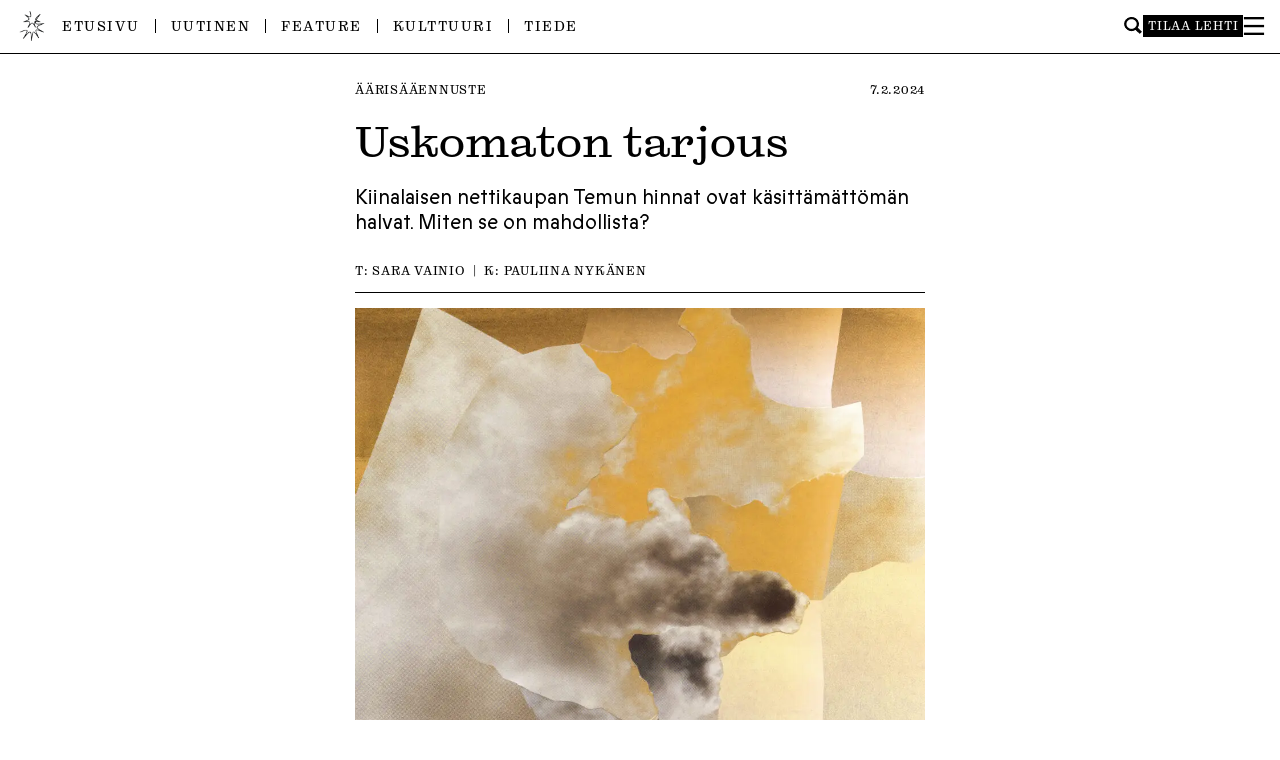

--- FILE ---
content_type: text/html; charset=UTF-8
request_url: https://ylioppilaslehti.fi/2024/02/uskomaton-tarjous/
body_size: 13964
content:

<!DOCTYPE html>
<html dir="ltr" lang="fi" prefix="og: https://ogp.me/ns#">
<head>
<meta charset="UTF-8" />
<meta name="viewport" content="width=device-width" />

<title>Uskomaton tarjous</title>

		<!-- All in One SEO 4.9.1.1 - aioseo.com -->
	<meta name="description" content="Kiinalaisen nettikaupan Temun hinnat ovat käsittämättömän halvat. Miten se on mahdollista?" />
	<meta name="robots" content="max-image-preview:large" />
	<meta name="author" content="Sara Vainio"/>
	<link rel="canonical" href="https://ylioppilaslehti.fi/2024/02/uskomaton-tarjous/" />
	<meta name="generator" content="All in One SEO (AIOSEO) 4.9.1.1" />
		<meta property="og:locale" content="fi_FI" />
		<meta property="og:site_name" content="Ylioppilaslehti" />
		<meta property="og:type" content="article" />
		<meta property="og:title" content="Uskomaton tarjous" />
		<meta property="og:description" content="Kiinalaisen nettikaupan Temun hinnat ovat käsittämättömän halvat. Miten se on mahdollista?" />
		<meta property="og:url" content="https://ylioppilaslehti.fi/2024/02/uskomaton-tarjous/" />
		<meta property="og:image" content="https://ylioppilaslehti.fi/wp-content/uploads/2024/01/aarisaa_1-2024-web-scaled.jpg" />
		<meta property="og:image:secure_url" content="https://ylioppilaslehti.fi/wp-content/uploads/2024/01/aarisaa_1-2024-web-scaled.jpg" />
		<meta property="og:image:width" content="2560" />
		<meta property="og:image:height" content="2031" />
		<meta property="article:published_time" content="2024-02-07T06:27:21+00:00" />
		<meta property="article:modified_time" content="2024-02-07T06:27:22+00:00" />
		<meta property="article:publisher" content="https://facebook.com/ylioppilaslehti" />
		<meta name="twitter:card" content="summary" />
		<meta name="twitter:site" content="@ylioppilaslehti" />
		<meta name="twitter:title" content="Uskomaton tarjous" />
		<meta name="twitter:description" content="Kiinalaisen nettikaupan Temun hinnat ovat käsittämättömän halvat. Miten se on mahdollista?" />
		<meta name="twitter:image" content="https://ylioppilaslehti.fi/wp-content/uploads/2024/01/aarisaa_1-2024-web-scaled.jpg" />
		<script type="application/ld+json" class="aioseo-schema">
			{"@context":"https:\/\/schema.org","@graph":[{"@type":"Article","@id":"https:\/\/ylioppilaslehti.fi\/2024\/02\/uskomaton-tarjous\/#article","name":"Uskomaton tarjous","headline":"Uskomaton tarjous","author":{"@id":"https:\/\/ylioppilaslehti.fi\/author\/sarava\/#author"},"publisher":{"@id":"https:\/\/ylioppilaslehti.fi\/#organization"},"image":{"@type":"ImageObject","url":"https:\/\/ylioppilaslehti.fi\/wp-content\/uploads\/2024\/01\/aarisaa_1-2024-web-scaled.jpg","width":2560,"height":2031},"datePublished":"2024-02-07T08:27:21+02:00","dateModified":"2024-02-07T08:27:22+02:00","inLanguage":"fi","mainEntityOfPage":{"@id":"https:\/\/ylioppilaslehti.fi\/2024\/02\/uskomaton-tarjous\/#webpage"},"isPartOf":{"@id":"https:\/\/ylioppilaslehti.fi\/2024\/02\/uskomaton-tarjous\/#webpage"},"articleSection":"\u00c4\u00e4ris\u00e4\u00e4ennuste, Kiina, paketti, tarjous, tuhlaaminen, 1\/2024"},{"@type":"BreadcrumbList","@id":"https:\/\/ylioppilaslehti.fi\/2024\/02\/uskomaton-tarjous\/#breadcrumblist","itemListElement":[{"@type":"ListItem","@id":"https:\/\/ylioppilaslehti.fi#listItem","position":1,"name":"Home","item":"https:\/\/ylioppilaslehti.fi","nextItem":{"@type":"ListItem","@id":"https:\/\/ylioppilaslehti.fi\/kategoria\/tiede\/#listItem","name":"Tiede"}},{"@type":"ListItem","@id":"https:\/\/ylioppilaslehti.fi\/kategoria\/tiede\/#listItem","position":2,"name":"Tiede","item":"https:\/\/ylioppilaslehti.fi\/kategoria\/tiede\/","nextItem":{"@type":"ListItem","@id":"https:\/\/ylioppilaslehti.fi\/kategoria\/tiede\/aarisaaennuste-tiede\/#listItem","name":"\u00c4\u00e4ris\u00e4\u00e4ennuste"},"previousItem":{"@type":"ListItem","@id":"https:\/\/ylioppilaslehti.fi#listItem","name":"Home"}},{"@type":"ListItem","@id":"https:\/\/ylioppilaslehti.fi\/kategoria\/tiede\/aarisaaennuste-tiede\/#listItem","position":3,"name":"\u00c4\u00e4ris\u00e4\u00e4ennuste","item":"https:\/\/ylioppilaslehti.fi\/kategoria\/tiede\/aarisaaennuste-tiede\/","nextItem":{"@type":"ListItem","@id":"https:\/\/ylioppilaslehti.fi\/2024\/02\/uskomaton-tarjous\/#listItem","name":"Uskomaton tarjous"},"previousItem":{"@type":"ListItem","@id":"https:\/\/ylioppilaslehti.fi\/kategoria\/tiede\/#listItem","name":"Tiede"}},{"@type":"ListItem","@id":"https:\/\/ylioppilaslehti.fi\/2024\/02\/uskomaton-tarjous\/#listItem","position":4,"name":"Uskomaton tarjous","previousItem":{"@type":"ListItem","@id":"https:\/\/ylioppilaslehti.fi\/kategoria\/tiede\/aarisaaennuste-tiede\/#listItem","name":"\u00c4\u00e4ris\u00e4\u00e4ennuste"}}]},{"@type":"Organization","@id":"https:\/\/ylioppilaslehti.fi\/#organization","name":"Ylioppilaslehti","description":"Mit\u00e4 Ylioppilaslehti edell\u00e4, sit\u00e4 kansa per\u00e4ss\u00e4.","url":"https:\/\/ylioppilaslehti.fi\/","sameAs":["https:\/\/www.instagram.com\/ylioppilaslehti\/"]},{"@type":"Person","@id":"https:\/\/ylioppilaslehti.fi\/author\/sarava\/#author","url":"https:\/\/ylioppilaslehti.fi\/author\/sarava\/","name":"Sara Vainio","image":{"@type":"ImageObject","@id":"https:\/\/ylioppilaslehti.fi\/2024\/02\/uskomaton-tarjous\/#authorImage","url":"https:\/\/secure.gravatar.com\/avatar\/476c7f7c0265aaaf14087df0d461b437dc981ae75991f9795fd4b5c589e81de7?s=96&d=mm&r=g","width":96,"height":96,"caption":"Sara Vainio"}},{"@type":"WebPage","@id":"https:\/\/ylioppilaslehti.fi\/2024\/02\/uskomaton-tarjous\/#webpage","url":"https:\/\/ylioppilaslehti.fi\/2024\/02\/uskomaton-tarjous\/","name":"Uskomaton tarjous","description":"Kiinalaisen nettikaupan Temun hinnat ovat k\u00e4sitt\u00e4m\u00e4tt\u00f6m\u00e4n halvat. Miten se on mahdollista?","inLanguage":"fi","isPartOf":{"@id":"https:\/\/ylioppilaslehti.fi\/#website"},"breadcrumb":{"@id":"https:\/\/ylioppilaslehti.fi\/2024\/02\/uskomaton-tarjous\/#breadcrumblist"},"author":{"@id":"https:\/\/ylioppilaslehti.fi\/author\/sarava\/#author"},"creator":{"@id":"https:\/\/ylioppilaslehti.fi\/author\/sarava\/#author"},"image":{"@type":"ImageObject","url":"https:\/\/ylioppilaslehti.fi\/wp-content\/uploads\/2024\/01\/aarisaa_1-2024-web-scaled.jpg","@id":"https:\/\/ylioppilaslehti.fi\/2024\/02\/uskomaton-tarjous\/#mainImage","width":2560,"height":2031},"primaryImageOfPage":{"@id":"https:\/\/ylioppilaslehti.fi\/2024\/02\/uskomaton-tarjous\/#mainImage"},"datePublished":"2024-02-07T08:27:21+02:00","dateModified":"2024-02-07T08:27:22+02:00"},{"@type":"WebSite","@id":"https:\/\/ylioppilaslehti.fi\/#website","url":"https:\/\/ylioppilaslehti.fi\/","name":"Ylioppilaslehti","description":"Mit\u00e4 Ylioppilaslehti edell\u00e4, sit\u00e4 kansa per\u00e4ss\u00e4.","inLanguage":"fi","publisher":{"@id":"https:\/\/ylioppilaslehti.fi\/#organization"}}]}
		</script>
		<!-- All in One SEO -->

<link rel="alternate" type="application/rss+xml" title="Ylioppilaslehti &raquo; syöte" href="https://ylioppilaslehti.fi/feed/" />
<link rel="alternate" type="application/rss+xml" title="Ylioppilaslehti &raquo; kommenttien syöte" href="https://ylioppilaslehti.fi/comments/feed/" />
<link rel="alternate" title="oEmbed (JSON)" type="application/json+oembed" href="https://ylioppilaslehti.fi/wp-json/oembed/1.0/embed?url=https%3A%2F%2Fylioppilaslehti.fi%2F2024%2F02%2Fuskomaton-tarjous%2F" />
<link rel="alternate" title="oEmbed (XML)" type="text/xml+oembed" href="https://ylioppilaslehti.fi/wp-json/oembed/1.0/embed?url=https%3A%2F%2Fylioppilaslehti.fi%2F2024%2F02%2Fuskomaton-tarjous%2F&#038;format=xml" />
<style id='wp-img-auto-sizes-contain-inline-css' type='text/css'>
img:is([sizes=auto i],[sizes^="auto," i]){contain-intrinsic-size:3000px 1500px}
/*# sourceURL=wp-img-auto-sizes-contain-inline-css */
</style>
<style id='wp-block-library-inline-css' type='text/css'>
:root{--wp-block-synced-color:#7a00df;--wp-block-synced-color--rgb:122,0,223;--wp-bound-block-color:var(--wp-block-synced-color);--wp-editor-canvas-background:#ddd;--wp-admin-theme-color:#007cba;--wp-admin-theme-color--rgb:0,124,186;--wp-admin-theme-color-darker-10:#006ba1;--wp-admin-theme-color-darker-10--rgb:0,107,160.5;--wp-admin-theme-color-darker-20:#005a87;--wp-admin-theme-color-darker-20--rgb:0,90,135;--wp-admin-border-width-focus:2px}@media (min-resolution:192dpi){:root{--wp-admin-border-width-focus:1.5px}}.wp-element-button{cursor:pointer}:root .has-very-light-gray-background-color{background-color:#eee}:root .has-very-dark-gray-background-color{background-color:#313131}:root .has-very-light-gray-color{color:#eee}:root .has-very-dark-gray-color{color:#313131}:root .has-vivid-green-cyan-to-vivid-cyan-blue-gradient-background{background:linear-gradient(135deg,#00d084,#0693e3)}:root .has-purple-crush-gradient-background{background:linear-gradient(135deg,#34e2e4,#4721fb 50%,#ab1dfe)}:root .has-hazy-dawn-gradient-background{background:linear-gradient(135deg,#faaca8,#dad0ec)}:root .has-subdued-olive-gradient-background{background:linear-gradient(135deg,#fafae1,#67a671)}:root .has-atomic-cream-gradient-background{background:linear-gradient(135deg,#fdd79a,#004a59)}:root .has-nightshade-gradient-background{background:linear-gradient(135deg,#330968,#31cdcf)}:root .has-midnight-gradient-background{background:linear-gradient(135deg,#020381,#2874fc)}:root{--wp--preset--font-size--normal:16px;--wp--preset--font-size--huge:42px}.has-regular-font-size{font-size:1em}.has-larger-font-size{font-size:2.625em}.has-normal-font-size{font-size:var(--wp--preset--font-size--normal)}.has-huge-font-size{font-size:var(--wp--preset--font-size--huge)}.has-text-align-center{text-align:center}.has-text-align-left{text-align:left}.has-text-align-right{text-align:right}.has-fit-text{white-space:nowrap!important}#end-resizable-editor-section{display:none}.aligncenter{clear:both}.items-justified-left{justify-content:flex-start}.items-justified-center{justify-content:center}.items-justified-right{justify-content:flex-end}.items-justified-space-between{justify-content:space-between}.screen-reader-text{border:0;clip-path:inset(50%);height:1px;margin:-1px;overflow:hidden;padding:0;position:absolute;width:1px;word-wrap:normal!important}.screen-reader-text:focus{background-color:#ddd;clip-path:none;color:#444;display:block;font-size:1em;height:auto;left:5px;line-height:normal;padding:15px 23px 14px;text-decoration:none;top:5px;width:auto;z-index:100000}html :where(.has-border-color){border-style:solid}html :where([style*=border-top-color]){border-top-style:solid}html :where([style*=border-right-color]){border-right-style:solid}html :where([style*=border-bottom-color]){border-bottom-style:solid}html :where([style*=border-left-color]){border-left-style:solid}html :where([style*=border-width]){border-style:solid}html :where([style*=border-top-width]){border-top-style:solid}html :where([style*=border-right-width]){border-right-style:solid}html :where([style*=border-bottom-width]){border-bottom-style:solid}html :where([style*=border-left-width]){border-left-style:solid}html :where(img[class*=wp-image-]){height:auto;max-width:100%}:where(figure){margin:0 0 1em}html :where(.is-position-sticky){--wp-admin--admin-bar--position-offset:var(--wp-admin--admin-bar--height,0px)}@media screen and (max-width:600px){html :where(.is-position-sticky){--wp-admin--admin-bar--position-offset:0px}}

/*# sourceURL=wp-block-library-inline-css */
</style><style id='wp-block-paragraph-inline-css' type='text/css'>
.is-small-text{font-size:.875em}.is-regular-text{font-size:1em}.is-large-text{font-size:2.25em}.is-larger-text{font-size:3em}.has-drop-cap:not(:focus):first-letter{float:left;font-size:8.4em;font-style:normal;font-weight:100;line-height:.68;margin:.05em .1em 0 0;text-transform:uppercase}body.rtl .has-drop-cap:not(:focus):first-letter{float:none;margin-left:.1em}p.has-drop-cap.has-background{overflow:hidden}:root :where(p.has-background){padding:1.25em 2.375em}:where(p.has-text-color:not(.has-link-color)) a{color:inherit}p.has-text-align-left[style*="writing-mode:vertical-lr"],p.has-text-align-right[style*="writing-mode:vertical-rl"]{rotate:180deg}
/*# sourceURL=https://ylioppilaslehti.fi/wp-includes/blocks/paragraph/style.min.css */
</style>
<style id='global-styles-inline-css' type='text/css'>
:root{--wp--preset--aspect-ratio--square: 1;--wp--preset--aspect-ratio--4-3: 4/3;--wp--preset--aspect-ratio--3-4: 3/4;--wp--preset--aspect-ratio--3-2: 3/2;--wp--preset--aspect-ratio--2-3: 2/3;--wp--preset--aspect-ratio--16-9: 16/9;--wp--preset--aspect-ratio--9-16: 9/16;--wp--preset--color--black: #000000;--wp--preset--color--cyan-bluish-gray: #abb8c3;--wp--preset--color--white: #ffffff;--wp--preset--color--pale-pink: #f78da7;--wp--preset--color--vivid-red: #cf2e2e;--wp--preset--color--luminous-vivid-orange: #ff6900;--wp--preset--color--luminous-vivid-amber: #fcb900;--wp--preset--color--light-green-cyan: #7bdcb5;--wp--preset--color--vivid-green-cyan: #00d084;--wp--preset--color--pale-cyan-blue: #8ed1fc;--wp--preset--color--vivid-cyan-blue: #0693e3;--wp--preset--color--vivid-purple: #9b51e0;--wp--preset--gradient--vivid-cyan-blue-to-vivid-purple: linear-gradient(135deg,rgb(6,147,227) 0%,rgb(155,81,224) 100%);--wp--preset--gradient--light-green-cyan-to-vivid-green-cyan: linear-gradient(135deg,rgb(122,220,180) 0%,rgb(0,208,130) 100%);--wp--preset--gradient--luminous-vivid-amber-to-luminous-vivid-orange: linear-gradient(135deg,rgb(252,185,0) 0%,rgb(255,105,0) 100%);--wp--preset--gradient--luminous-vivid-orange-to-vivid-red: linear-gradient(135deg,rgb(255,105,0) 0%,rgb(207,46,46) 100%);--wp--preset--gradient--very-light-gray-to-cyan-bluish-gray: linear-gradient(135deg,rgb(238,238,238) 0%,rgb(169,184,195) 100%);--wp--preset--gradient--cool-to-warm-spectrum: linear-gradient(135deg,rgb(74,234,220) 0%,rgb(151,120,209) 20%,rgb(207,42,186) 40%,rgb(238,44,130) 60%,rgb(251,105,98) 80%,rgb(254,248,76) 100%);--wp--preset--gradient--blush-light-purple: linear-gradient(135deg,rgb(255,206,236) 0%,rgb(152,150,240) 100%);--wp--preset--gradient--blush-bordeaux: linear-gradient(135deg,rgb(254,205,165) 0%,rgb(254,45,45) 50%,rgb(107,0,62) 100%);--wp--preset--gradient--luminous-dusk: linear-gradient(135deg,rgb(255,203,112) 0%,rgb(199,81,192) 50%,rgb(65,88,208) 100%);--wp--preset--gradient--pale-ocean: linear-gradient(135deg,rgb(255,245,203) 0%,rgb(182,227,212) 50%,rgb(51,167,181) 100%);--wp--preset--gradient--electric-grass: linear-gradient(135deg,rgb(202,248,128) 0%,rgb(113,206,126) 100%);--wp--preset--gradient--midnight: linear-gradient(135deg,rgb(2,3,129) 0%,rgb(40,116,252) 100%);--wp--preset--font-size--small: 13px;--wp--preset--font-size--medium: 20px;--wp--preset--font-size--large: 36px;--wp--preset--font-size--x-large: 42px;--wp--preset--spacing--20: 0.44rem;--wp--preset--spacing--30: 0.67rem;--wp--preset--spacing--40: 1rem;--wp--preset--spacing--50: 1.5rem;--wp--preset--spacing--60: 2.25rem;--wp--preset--spacing--70: 3.38rem;--wp--preset--spacing--80: 5.06rem;--wp--preset--shadow--natural: 6px 6px 9px rgba(0, 0, 0, 0.2);--wp--preset--shadow--deep: 12px 12px 50px rgba(0, 0, 0, 0.4);--wp--preset--shadow--sharp: 6px 6px 0px rgba(0, 0, 0, 0.2);--wp--preset--shadow--outlined: 6px 6px 0px -3px rgb(255, 255, 255), 6px 6px rgb(0, 0, 0);--wp--preset--shadow--crisp: 6px 6px 0px rgb(0, 0, 0);}:where(.is-layout-flex){gap: 0.5em;}:where(.is-layout-grid){gap: 0.5em;}body .is-layout-flex{display: flex;}.is-layout-flex{flex-wrap: wrap;align-items: center;}.is-layout-flex > :is(*, div){margin: 0;}body .is-layout-grid{display: grid;}.is-layout-grid > :is(*, div){margin: 0;}:where(.wp-block-columns.is-layout-flex){gap: 2em;}:where(.wp-block-columns.is-layout-grid){gap: 2em;}:where(.wp-block-post-template.is-layout-flex){gap: 1.25em;}:where(.wp-block-post-template.is-layout-grid){gap: 1.25em;}.has-black-color{color: var(--wp--preset--color--black) !important;}.has-cyan-bluish-gray-color{color: var(--wp--preset--color--cyan-bluish-gray) !important;}.has-white-color{color: var(--wp--preset--color--white) !important;}.has-pale-pink-color{color: var(--wp--preset--color--pale-pink) !important;}.has-vivid-red-color{color: var(--wp--preset--color--vivid-red) !important;}.has-luminous-vivid-orange-color{color: var(--wp--preset--color--luminous-vivid-orange) !important;}.has-luminous-vivid-amber-color{color: var(--wp--preset--color--luminous-vivid-amber) !important;}.has-light-green-cyan-color{color: var(--wp--preset--color--light-green-cyan) !important;}.has-vivid-green-cyan-color{color: var(--wp--preset--color--vivid-green-cyan) !important;}.has-pale-cyan-blue-color{color: var(--wp--preset--color--pale-cyan-blue) !important;}.has-vivid-cyan-blue-color{color: var(--wp--preset--color--vivid-cyan-blue) !important;}.has-vivid-purple-color{color: var(--wp--preset--color--vivid-purple) !important;}.has-black-background-color{background-color: var(--wp--preset--color--black) !important;}.has-cyan-bluish-gray-background-color{background-color: var(--wp--preset--color--cyan-bluish-gray) !important;}.has-white-background-color{background-color: var(--wp--preset--color--white) !important;}.has-pale-pink-background-color{background-color: var(--wp--preset--color--pale-pink) !important;}.has-vivid-red-background-color{background-color: var(--wp--preset--color--vivid-red) !important;}.has-luminous-vivid-orange-background-color{background-color: var(--wp--preset--color--luminous-vivid-orange) !important;}.has-luminous-vivid-amber-background-color{background-color: var(--wp--preset--color--luminous-vivid-amber) !important;}.has-light-green-cyan-background-color{background-color: var(--wp--preset--color--light-green-cyan) !important;}.has-vivid-green-cyan-background-color{background-color: var(--wp--preset--color--vivid-green-cyan) !important;}.has-pale-cyan-blue-background-color{background-color: var(--wp--preset--color--pale-cyan-blue) !important;}.has-vivid-cyan-blue-background-color{background-color: var(--wp--preset--color--vivid-cyan-blue) !important;}.has-vivid-purple-background-color{background-color: var(--wp--preset--color--vivid-purple) !important;}.has-black-border-color{border-color: var(--wp--preset--color--black) !important;}.has-cyan-bluish-gray-border-color{border-color: var(--wp--preset--color--cyan-bluish-gray) !important;}.has-white-border-color{border-color: var(--wp--preset--color--white) !important;}.has-pale-pink-border-color{border-color: var(--wp--preset--color--pale-pink) !important;}.has-vivid-red-border-color{border-color: var(--wp--preset--color--vivid-red) !important;}.has-luminous-vivid-orange-border-color{border-color: var(--wp--preset--color--luminous-vivid-orange) !important;}.has-luminous-vivid-amber-border-color{border-color: var(--wp--preset--color--luminous-vivid-amber) !important;}.has-light-green-cyan-border-color{border-color: var(--wp--preset--color--light-green-cyan) !important;}.has-vivid-green-cyan-border-color{border-color: var(--wp--preset--color--vivid-green-cyan) !important;}.has-pale-cyan-blue-border-color{border-color: var(--wp--preset--color--pale-cyan-blue) !important;}.has-vivid-cyan-blue-border-color{border-color: var(--wp--preset--color--vivid-cyan-blue) !important;}.has-vivid-purple-border-color{border-color: var(--wp--preset--color--vivid-purple) !important;}.has-vivid-cyan-blue-to-vivid-purple-gradient-background{background: var(--wp--preset--gradient--vivid-cyan-blue-to-vivid-purple) !important;}.has-light-green-cyan-to-vivid-green-cyan-gradient-background{background: var(--wp--preset--gradient--light-green-cyan-to-vivid-green-cyan) !important;}.has-luminous-vivid-amber-to-luminous-vivid-orange-gradient-background{background: var(--wp--preset--gradient--luminous-vivid-amber-to-luminous-vivid-orange) !important;}.has-luminous-vivid-orange-to-vivid-red-gradient-background{background: var(--wp--preset--gradient--luminous-vivid-orange-to-vivid-red) !important;}.has-very-light-gray-to-cyan-bluish-gray-gradient-background{background: var(--wp--preset--gradient--very-light-gray-to-cyan-bluish-gray) !important;}.has-cool-to-warm-spectrum-gradient-background{background: var(--wp--preset--gradient--cool-to-warm-spectrum) !important;}.has-blush-light-purple-gradient-background{background: var(--wp--preset--gradient--blush-light-purple) !important;}.has-blush-bordeaux-gradient-background{background: var(--wp--preset--gradient--blush-bordeaux) !important;}.has-luminous-dusk-gradient-background{background: var(--wp--preset--gradient--luminous-dusk) !important;}.has-pale-ocean-gradient-background{background: var(--wp--preset--gradient--pale-ocean) !important;}.has-electric-grass-gradient-background{background: var(--wp--preset--gradient--electric-grass) !important;}.has-midnight-gradient-background{background: var(--wp--preset--gradient--midnight) !important;}.has-small-font-size{font-size: var(--wp--preset--font-size--small) !important;}.has-medium-font-size{font-size: var(--wp--preset--font-size--medium) !important;}.has-large-font-size{font-size: var(--wp--preset--font-size--large) !important;}.has-x-large-font-size{font-size: var(--wp--preset--font-size--x-large) !important;}
/*# sourceURL=global-styles-inline-css */
</style>

<style id='classic-theme-styles-inline-css' type='text/css'>
/*! This file is auto-generated */
.wp-block-button__link{color:#fff;background-color:#32373c;border-radius:9999px;box-shadow:none;text-decoration:none;padding:calc(.667em + 2px) calc(1.333em + 2px);font-size:1.125em}.wp-block-file__button{background:#32373c;color:#fff;text-decoration:none}
/*# sourceURL=/wp-includes/css/classic-themes.min.css */
</style>
<link rel='stylesheet' id='contact-form-7-css' href='https://ylioppilaslehti.fi/wp-content/plugins/contact-form-7/includes/css/styles.css?ver=6.1.4' type='text/css' media='all' />
<style id='contact-form-7-inline-css' type='text/css'>
.wpcf7 .wpcf7-recaptcha iframe {margin-bottom: 0;}.wpcf7 .wpcf7-recaptcha[data-align="center"] > div {margin: 0 auto;}.wpcf7 .wpcf7-recaptcha[data-align="right"] > div {margin: 0 0 0 auto;}
/*# sourceURL=contact-form-7-inline-css */
</style>
<link rel='stylesheet' id='style-css' href='https://ylioppilaslehti.fi/wp-content/themes/yolehti2024/style.css?ver=6.9' type='text/css' media='all' />
<link rel='stylesheet' id='main-css' href='https://ylioppilaslehti.fi/wp-content/themes/yolehti2024/dist/main-ZRQNW34W.css?ver=6.9' type='text/css' media='all' />
<link rel='stylesheet' id='typekit-css' href='https://use.typekit.net/ooy1wsf.css?ver=6.9' type='text/css' media='all' />
<link rel='stylesheet' id='sc-player-css' href='https://ylioppilaslehti.fi/wp-content/themes/yolehti2024/sc/sc-player-minimal.css?ver=6.9' type='text/css' media='all' />
<script type="text/javascript" src="https://ylioppilaslehti.fi/wp-includes/js/jquery/jquery.min.js?ver=3.7.1" id="jquery-core-js"></script>
<script type="text/javascript" src="https://ylioppilaslehti.fi/wp-includes/js/jquery/jquery-migrate.min.js?ver=3.4.1" id="jquery-migrate-js"></script>
<script type="text/javascript" src="https://ylioppilaslehti.fi/wp-content/themes/yolehti2024/js/legacy.js?ver=1729688081" id="legacy-js"></script>
<script type="text/javascript" src="https://ylioppilaslehti.fi/wp-content/themes/yolehti2024/dist/main-GYXPLJQV.js?ver=6.9" id="main-js"></script>
<script type="text/javascript" id="loadmore-js-extra">
/* <![CDATA[ */
var misha_loadmore_params = {"ajaxurl":"https://ylioppilaslehti.fi/wp-admin/admin-ajax.php","posts":"{\"page\":0,\"name\":\"uskomaton-tarjous\",\"error\":\"\",\"m\":\"\",\"p\":0,\"post_parent\":\"\",\"subpost\":\"\",\"subpost_id\":\"\",\"attachment\":\"\",\"attachment_id\":0,\"pagename\":\"\",\"page_id\":0,\"second\":\"\",\"minute\":\"\",\"hour\":\"\",\"day\":0,\"monthnum\":0,\"year\":0,\"w\":0,\"category_name\":\"\",\"tag\":\"\",\"cat\":\"\",\"tag_id\":\"\",\"author\":\"\",\"author_name\":\"\",\"feed\":\"\",\"tb\":\"\",\"paged\":0,\"meta_key\":\"\",\"meta_value\":\"\",\"preview\":\"\",\"s\":\"\",\"sentence\":\"\",\"title\":\"\",\"fields\":\"all\",\"menu_order\":\"\",\"embed\":\"\",\"category__in\":[],\"category__not_in\":[],\"category__and\":[],\"post__in\":[],\"post__not_in\":[],\"post_name__in\":[],\"tag__in\":[],\"tag__not_in\":[],\"tag__and\":[],\"tag_slug__in\":[],\"tag_slug__and\":[],\"post_parent__in\":[],\"post_parent__not_in\":[],\"author__in\":[],\"author__not_in\":[],\"search_columns\":[],\"ignore_sticky_posts\":false,\"suppress_filters\":false,\"cache_results\":true,\"update_post_term_cache\":true,\"update_menu_item_cache\":false,\"lazy_load_term_meta\":true,\"update_post_meta_cache\":true,\"post_type\":\"\",\"posts_per_page\":30,\"nopaging\":false,\"comments_per_page\":\"50\",\"no_found_rows\":false,\"order\":\"DESC\"}","current_page":"1","max_page":"0"};
//# sourceURL=loadmore-js-extra
/* ]]> */
</script>
<script type="text/javascript" src="https://ylioppilaslehti.fi/wp-content/themes/yolehti2024/dist/load-more-LOQN3TEY.js?ver=6.9" id="loadmore-js"></script>
<link rel="https://api.w.org/" href="https://ylioppilaslehti.fi/wp-json/" /><link rel="alternate" title="JSON" type="application/json" href="https://ylioppilaslehti.fi/wp-json/wp/v2/posts/54712" /><link rel="EditURI" type="application/rsd+xml" title="RSD" href="https://ylioppilaslehti.fi/xmlrpc.php?rsd" />
<meta name="generator" content="WordPress 6.9" />
<link rel='shortlink' href='https://ylioppilaslehti.fi/?p=54712' />
		<style type="text/css">
						ol.footnotes>li {list-style-type:decimal;}
						ol.footnotes { color:#666666; }
ol.footnotes li { font-size:80%; }
		</style>
		<noscript><style>.lazyload[data-src]{display:none !important;}</style></noscript><style>.lazyload{background-image:none !important;}.lazyload:before{background-image:none !important;}</style><style>.wp-block-gallery.is-cropped .blocks-gallery-item picture{height:100%;width:100%;}</style><link rel="icon" href="https://ylioppilaslehti.fi/wp-content/uploads/2024/09/cropped-ylioppilaslehti_favicon3-32x32.png" sizes="32x32" />
<link rel="icon" href="https://ylioppilaslehti.fi/wp-content/uploads/2024/09/cropped-ylioppilaslehti_favicon3-192x192.png" sizes="192x192" />
<link rel="apple-touch-icon" href="https://ylioppilaslehti.fi/wp-content/uploads/2024/09/cropped-ylioppilaslehti_favicon3-180x180.png" />
<meta name="msapplication-TileImage" content="https://ylioppilaslehti.fi/wp-content/uploads/2024/09/cropped-ylioppilaslehti_favicon3-270x270.png" />

</head>
<body data-rsssl=1 class="wp-singular post-template-default single single-post postid-54712 single-format-standard wp-theme-yolehti2024">
<div id="wrapper" class="hfeed">

<div id="large-logo">
	<a href="https://ylioppilaslehti.fi">
		<img src="[data-uri]" alt="Ylioppilaslehti" data-src="https://ylioppilaslehti.fi/wp-content/themes/yolehti2024/img/ylioppilaslehti-header-2024.svg" decoding="async" class="lazyload" /><noscript><img src="https://ylioppilaslehti.fi/wp-content/themes/yolehti2024/img/ylioppilaslehti-header-2024.svg" alt="Ylioppilaslehti" data-eio="l" /></noscript>
	</a>
</div>

<header class="header" role="banner">
	<div id="header-inner">
		<div id="menu-container">
			<a id="small-logo" href="https://ylioppilaslehti.fi">
				<img src="[data-uri]" data-src="https://ylioppilaslehti.fi/wp-content/themes/yolehti2024/img/logo-2024.png" decoding="async" class="lazyload" width="192" height="192" data-eio-rwidth="192" data-eio-rheight="192" /><noscript><img src="https://ylioppilaslehti.fi/wp-content/themes/yolehti2024/img/logo-2024.png" data-eio="l" /></noscript>
			</a>

			<nav id="menu" role="navigation">
				<div class="menu-ylavalikko-container"><ul id="menu-ylavalikko" class="menu"><li id="menu-item-52569" class="menu-item menu-item-type-post_type menu-item-object-page menu-item-home menu-item-52569"><a href="https://ylioppilaslehti.fi/">Etusivu</a></li>
<li id="menu-item-52567" class="menu-item menu-item-type-taxonomy menu-item-object-category menu-item-52567"><a href="https://ylioppilaslehti.fi/kategoria/uutinen/">Uutinen</a></li>
<li id="menu-item-52568" class="menu-item menu-item-type-taxonomy menu-item-object-category menu-item-52568"><a href="https://ylioppilaslehti.fi/kategoria/feature/">Feature</a></li>
<li id="menu-item-52565" class="menu-item menu-item-type-taxonomy menu-item-object-category menu-item-52565"><a href="https://ylioppilaslehti.fi/kategoria/kulttuuri/">Kulttuuri</a></li>
<li id="menu-item-52566" class="menu-item menu-item-type-taxonomy menu-item-object-category current-post-ancestor menu-item-52566"><a href="https://ylioppilaslehti.fi/kategoria/tiede/">Tiede</a></li>
</ul></div>			</nav>

			<div id="side-menu">
				<form role="search" method="get" class="searchform" action="https://ylioppilaslehti.fi/" aria-label="Haku">
	<div>
		<input type="text" value="" name="s" id="s" />
		<input type="submit" id="searchsubmit" value="Hae" />
	</div>
</form>				<a href="https://ylioppilaslehti.fi/tilaajapalvelut/" class="order-button">Tilaa lehti</a>
				<div class="hamburger-lines" id="burger" role="button" aria-pressed="false" aria-label="Toggle Menu" tabindex="0">
					<svg id="close-icon" width="1120" height="1000" viewBox="0 0 1120 1000">
						<polygon points="1120 1000 944.04 1000 0 0 175.96 0 1120 1000" style=""/>
						<polygon points="0 1000 175.96 1000 1120 0 944.04 0 0 1000" style=""/>
					</svg>
					<svg id="open-icon" width="1120" height="1000" viewBox="0 0 1120 1000">
						<rect y="438.17" width="1120" height="130.34" style=""/>
						<rect y="0" width="1120" height="130.34" style=""/>
						<rect y="869.66" width="1120" height="130.34" style=""/>
					</svg>
				</div>
			</div>
		</div>

		<div id="menu-slide-container">
			<form role="search" method="get" class="searchform" action="https://ylioppilaslehti.fi/" aria-label="Haku">
	<div>
		<input type="text" value="" name="s" id="s" />
		<input type="submit" id="searchsubmit" value="Hae" />
	</div>
</form>
			<div id="mobile-menu">
				<nav role="navigation">
					<div class="menu-ylavalikko-container"><ul id="menu-ylavalikko-1" class="menu"><li class="menu-item menu-item-type-post_type menu-item-object-page menu-item-home menu-item-52569"><a href="https://ylioppilaslehti.fi/">Etusivu</a></li>
<li class="menu-item menu-item-type-taxonomy menu-item-object-category menu-item-52567"><a href="https://ylioppilaslehti.fi/kategoria/uutinen/">Uutinen</a></li>
<li class="menu-item menu-item-type-taxonomy menu-item-object-category menu-item-52568"><a href="https://ylioppilaslehti.fi/kategoria/feature/">Feature</a></li>
<li class="menu-item menu-item-type-taxonomy menu-item-object-category menu-item-52565"><a href="https://ylioppilaslehti.fi/kategoria/kulttuuri/">Kulttuuri</a></li>
<li class="menu-item menu-item-type-taxonomy menu-item-object-category current-post-ancestor menu-item-52566"><a href="https://ylioppilaslehti.fi/kategoria/tiede/">Tiede</a></li>
</ul></div>				</nav>
			</div>

			<div id="menu-slidedown">
				<div class="menu-column">
					<h3>Kategoriat</h3>
					<div class="menu-kategoriat-container"><ul id="menu-kategoriat" class="menu"><li id="menu-item-52570" class="menu-item menu-item-type-taxonomy menu-item-object-category menu-item-52570"><a href="https://ylioppilaslehti.fi/kategoria/essee/">Essee</a></li>
<li id="menu-item-52571" class="menu-item menu-item-type-taxonomy menu-item-object-category menu-item-52571"><a href="https://ylioppilaslehti.fi/kategoria/feature/">Feature</a></li>
<li id="menu-item-52572" class="menu-item menu-item-type-taxonomy menu-item-object-category menu-item-52572"><a href="https://ylioppilaslehti.fi/kategoria/fiktio/">Fiktio</a></li>
<li id="menu-item-52573" class="menu-item menu-item-type-taxonomy menu-item-object-category menu-item-52573"><a href="https://ylioppilaslehti.fi/kategoria/feature/henkilokuva/">Henkilökuva</a></li>
<li id="menu-item-52574" class="menu-item menu-item-type-taxonomy menu-item-object-category menu-item-52574"><a href="https://ylioppilaslehti.fi/kategoria/kolumni/">Kolumni</a></li>
<li id="menu-item-52575" class="menu-item menu-item-type-taxonomy menu-item-object-category menu-item-52575"><a href="https://ylioppilaslehti.fi/kategoria/pakina/">Pakina</a></li>
<li id="menu-item-52576" class="menu-item menu-item-type-taxonomy menu-item-object-category menu-item-52576"><a href="https://ylioppilaslehti.fi/kategoria/paakirjoitus/">Pääkirjoitus</a></li>
<li id="menu-item-52577" class="menu-item menu-item-type-taxonomy menu-item-object-category menu-item-52577"><a href="https://ylioppilaslehti.fi/kategoria/feature/reportaasi/">Reportaasi</a></li>
<li id="menu-item-53178" class="menu-item menu-item-type-taxonomy menu-item-object-category menu-item-53178"><a href="https://ylioppilaslehti.fi/kategoria/toimitukselta/">Toimitukselta</a></li>
<li id="menu-item-52578" class="menu-item menu-item-type-taxonomy menu-item-object-category menu-item-52578"><a href="https://ylioppilaslehti.fi/kategoria/uutinen/">Uutinen</a></li>
</ul></div>				</div>
				<div class="menu-column">
					<h3>Palstat</h3>
					<div class="menu-palstat-container"><ul id="menu-palstat" class="menu"><li id="menu-item-53179" class="menu-item menu-item-type-taxonomy menu-item-object-category menu-item-53179"><a href="https://ylioppilaslehti.fi/kategoria/3x/">3x</a></li>
<li id="menu-item-54659" class="menu-item menu-item-type-taxonomy menu-item-object-category menu-item-54659"><a href="https://ylioppilaslehti.fi/kategoria/alkupala/">Alkupala</a></li>
<li id="menu-item-52591" class="menu-item menu-item-type-taxonomy menu-item-object-category menu-item-52591"><a href="https://ylioppilaslehti.fi/kategoria/analyysi/">Analyysi</a></li>
<li id="menu-item-52595" class="menu-item menu-item-type-taxonomy menu-item-object-category menu-item-52595"><a href="https://ylioppilaslehti.fi/kategoria/asiaton-kysymys/">Asiaton kysymys</a></li>
<li id="menu-item-54119" class="menu-item menu-item-type-taxonomy menu-item-object-category menu-item-54119"><a href="https://ylioppilaslehti.fi/kategoria/feature/henkilokuva/henkilo/">Henkilö</a></li>
<li id="menu-item-52589" class="menu-item menu-item-type-taxonomy menu-item-object-category menu-item-52589"><a href="https://ylioppilaslehti.fi/kategoria/kulttuuri/kritiikki-kulttuuri/">Kritiikki</a></li>
<li id="menu-item-60090" class="menu-item menu-item-type-taxonomy menu-item-object-category menu-item-60090"><a href="https://ylioppilaslehti.fi/kategoria/tiede/mieslasten-tiedekysymykset/">Mieslasten tiedekysymykset</a></li>
<li id="menu-item-59552" class="menu-item menu-item-type-taxonomy menu-item-object-category menu-item-59552"><a href="https://ylioppilaslehti.fi/kategoria/tiede/outoja-opinnaytteita/">Outoja opinnäytteitä</a></li>
<li id="menu-item-52594" class="menu-item menu-item-type-taxonomy menu-item-object-category menu-item-52594"><a href="https://ylioppilaslehti.fi/kategoria/postia/">Postia</a></li>
<li id="menu-item-52584" class="menu-item menu-item-type-taxonomy menu-item-object-category menu-item-52584"><a href="https://ylioppilaslehti.fi/kategoria/takaikkuna/">Takaikkuna</a></li>
<li id="menu-item-54086" class="menu-item menu-item-type-taxonomy menu-item-object-category menu-item-54086"><a href="https://ylioppilaslehti.fi/kategoria/toimittaja-testaa/">Toimittaja testaa</a></li>
<li id="menu-item-53182" class="menu-item menu-item-type-taxonomy menu-item-object-category menu-item-53182"><a href="https://ylioppilaslehti.fi/kategoria/pakina/viimeinen-millenniaali-pakina/">Viimeinen millenniaali</a></li>
</ul></div>				</div>
				<div class="menu-column">
					<h3>Ylioppilaslehti</h3>
					<div class="menu-ylioppilaslehti-container"><ul id="menu-ylioppilaslehti" class="menu"><li id="menu-item-52579" class="menu-item menu-item-type-post_type menu-item-object-page menu-item-52579"><a href="https://ylioppilaslehti.fi/toimitus/">Toimitus</a></li>
<li id="menu-item-52580" class="menu-item menu-item-type-post_type menu-item-object-page menu-item-52580"><a href="https://ylioppilaslehti.fi/avustajaksi/">Avustajaksi</a></li>
<li id="menu-item-52581" class="menu-item menu-item-type-post_type menu-item-object-page menu-item-52581"><a href="https://ylioppilaslehti.fi/mediatiedot/">Mediatiedot</a></li>
<li id="menu-item-52582" class="menu-item menu-item-type-post_type menu-item-object-page menu-item-52582"><a href="https://ylioppilaslehti.fi/arkisto/">Arkisto</a></li>
<li id="menu-item-52583" class="menu-item menu-item-type-custom menu-item-object-custom menu-item-52583"><a href="https://www.lehtiluukku.fi/lehdet/ylioppilaslehti/">Näköislehti</a></li>
</ul></div>				</div>
				<div class="menu-column">
					<h3>@ylioppilaslehti</h3>
					<div class="menu-ylioppilaslehti-some-container"><ul id="menu-ylioppilaslehti-some" class="menu"><li id="menu-item-60635" class="menu-item menu-item-type-custom menu-item-object-custom menu-item-60635"><a href="https://www.instagram.com/ylioppilaslehti/?hl=en">Instagram</a></li>
<li id="menu-item-61111" class="menu-item menu-item-type-custom menu-item-object-custom menu-item-61111"><a href="https://www.tiktok.com/@ylkkari">Tiktok</a></li>
<li id="menu-item-60636" class="menu-item menu-item-type-custom menu-item-object-custom menu-item-60636"><a href="https://ylioppilaslehti.kit.com/a01a4d6135">Uutiskirje</a></li>
</ul></div>				</div>
			</div>
		</div>
	</div>
</header>

<div id="container">

	<section id="content" role="main">
		<article id="post-54712" class="sz-4 post-54712 post type-post status-publish format-standard has-post-thumbnail hentry category-aarisaaennuste-tiede tag-kiina tag-paketti tag-tarjous tag-tuhlaaminen lehti-1-2024">
	<div class="heading">
		<div class="heading-inner">
			<header>
				<section class="entry-meta">
					<div class="tag"><ul class="post-categories">
	<li><a href="https://ylioppilaslehti.fi/kategoria/tiede/aarisaaennuste-tiede/" rel="category tag">Äärisääennuste</a></li></ul></div>
					<div class="date">
						<span class="entry-time">
							7.2.2024						</span>
					</div>
				</section>
								<section class="entry-summary">
					<h1>Uskomaton tarjous</h1>
					<div class="ing"><p></p>Kiinalaisen nettikaupan Temun hinnat ovat käsittämättömän halvat. Miten se on mahdollista?</div>
									</section>
				<div class='author vcard'><p class='txt'><span class='lb_ltr'>T:</span><span class='lb hid'>Teksti:</span> <span class='pers'><a href="https://ylioppilaslehti.fi/author/sarava/" title="Kirjoittanut: Sara Vainio" rel="author">Sara Vainio</a></span></p><span class='author-divider'>|</span><p class='pic'><span class='lb_ltr'>K:</span><span class='lb hid'>K</span> <span class='pers'>Pauliina Nykänen</span></p></div>			</header>
					</div>
	</div> 	<!--
	<div class="entry-share">
		<a target="_blank" class="fb" href="https://www.facebook.com/sharer.php?u=https://ylioppilaslehti.fi/2024/02/uskomaton-tarjous/"><i class="fab fa-facebook-f"></i></a>
		<a target="_blank" class="tweet" href="https://twitter.com/share?url=https://ylioppilaslehti.fi/2024/02/uskomaton-tarjous//&text=Uskomaton tarjous"><i class="fab fa-twitter"></i></a>


		
	</div>
	-->
	<main id="main">
		<section class="entry-content">
			<figure class="lnd"><div class="the-thumb lazyload" style="background-position-y:50%" data-zoom="https://ylioppilaslehti.fi/wp-content/uploads/2024/01/aarisaa_1-2024-web-2400x1904.jpg" data-back="https://ylioppilaslehti.fi/wp-content/uploads/2024/01/aarisaa_1-2024-web-1000x793.jpg" data-eio-rwidth="1000" data-eio-rheight="793"><picture><source srcset="https://ylioppilaslehti.fi/wp-content/uploads/2024/01/aarisaa_1-2024-web-1000x793.jpg.webp 1000w, https://ylioppilaslehti.fi/wp-content/uploads/2024/01/aarisaa_1-2024-web-500x397.jpg.webp 500w, https://ylioppilaslehti.fi/wp-content/uploads/2024/01/aarisaa_1-2024-web-768x609.jpg.webp 768w, https://ylioppilaslehti.fi/wp-content/uploads/2024/01/aarisaa_1-2024-web-1536x1219.jpg.webp 1536w, https://ylioppilaslehti.fi/wp-content/uploads/2024/01/aarisaa_1-2024-web-2048x1625.jpg.webp 2048w" sizes='(max-width: 1000px) 100vw, 1000px' type="image/webp"><img width="1000" height="793" src="https://ylioppilaslehti.fi/wp-content/uploads/2024/01/aarisaa_1-2024-web-1000x793.jpg" class="attachment-medium size-medium wp-post-image" alt="" decoding="async" fetchpriority="high" srcset="https://ylioppilaslehti.fi/wp-content/uploads/2024/01/aarisaa_1-2024-web-1000x793.jpg 1000w, https://ylioppilaslehti.fi/wp-content/uploads/2024/01/aarisaa_1-2024-web-500x397.jpg 500w, https://ylioppilaslehti.fi/wp-content/uploads/2024/01/aarisaa_1-2024-web-768x609.jpg 768w, https://ylioppilaslehti.fi/wp-content/uploads/2024/01/aarisaa_1-2024-web-1536x1219.jpg 1536w, https://ylioppilaslehti.fi/wp-content/uploads/2024/01/aarisaa_1-2024-web-2048x1625.jpg 2048w" sizes="(max-width: 1000px) 100vw, 1000px" data-eio="p" /></picture></div></figure>			
<p class="has-drop-cap"><strong>O</strong>loasu 2,87 euroa. Lenkkarit 5,39 euroa. Kuulokkeet 0,91 euroa. </p>



<p>Päädyin kiinalaisen nettikaupan Temun sivustolle joulun alla, kun googlasin sukulaistytön lahjaksi toivomaa korua. Temun tarjous on hakutulosten ensimmäinen: yksinkertainen, käsintehty helmikaulakoru. Hinta 1,51 euroa. Ilmainen postitus. Voiko tämä pitää paikkansa?&nbsp;</p>



<p>Kämppikselläni on sama kokemus. Hänen etsimänsä puinen kitaraständi olisi maksanut Temussa 3 euroa. Tarjous oli niin uskomaton, ettei hän uskaltanut ostaa.&nbsp;</p>



<p>Kaikkia liian hyvä tarjous ei arveluta. Syksyllä Temun kuukausimyynti ylitti miljardin.Yhdysvalloissa jo kolmannes kaikista alle 800 dollarin lähetyksistä on joko Temusta tai sen muutamaa vuotta aiemmin markkinat vallanneelta kilpailijalta Sheiniltä. Se on lähes 600 000 pakettia päivässä.&nbsp;</p>



<p>Lentotullin päällikkö <strong>Mika Pitkäniemi</strong> kertoo, ettei Temun pakettien tarkkaa määrää tiedetä, mutta tullattavien, pienehköjen nettiostosten määrä EU:n ulkopuolelta on puolen vuoden aikana kasvanut Suomessa 50 000 paketista 140 000 pakettiin.&nbsp;</p>



<p>Vaikea uskoa, että vajaat kaksi vuotta sitten Temua ei ollut olemassakaan.&nbsp;</p>



<p class="has-drop-cap"><strong>T</strong>emu houkuttelee käyttäjiä halpojen hintojen lisäksi pelillistämällä shoppailukokemuksen. </p>



<p>Sovelluksessa pääsee heti pyörittämään onnenpyörästä alennuskuponkeja. Voittajalle sovellus lupaa lisää rahaa, jos ostaa jotain 10 minuutin sisällä. Ostoksen jälkeen tilille kilahtaa seuraava tarjous. Pelielementit saavat ajattelemaan, että jos ei osta, menettää rahaa.&nbsp;</p>



<p>Lisää shoppailurahaa saa kutsumalla kavereita sovelluksen käyttäjiksi. Brittilehti The Guardian kertoi lokakuussa Temun käyttäjistä, jotka ovat jakaneet kaverikoodeja niin tehokkaasti, että eivät ole joutuneet maksamaan mitään tilaamistaan tuotteista.&nbsp;</p>



<p class="has-drop-cap"><strong>M</strong>iten Temulla voi olla tähän kaikkeen varaa? Käyttääkö se orjia? </p>



<p>Pakkotyövoiman käyttöä ei voi tietää vain halpojen hintojen perusteella, sanoo yritystoiminnan globaaleja vaikutuksia tutkivan Finnwatch-järjestön ihmisoikeusasiantuntija <strong>Maija Lumme</strong>. Merkkejä orjatyöstä on kuitenkin paljon.&nbsp;</p>



<p>Kiinan uiguurialueilla toimivat pakkotyöleirit ovat laajasti tiedossa, ja Yhdysvalloissa Temua on syytetty pakkotyön käytöstä. Temun mukaan se on vain kauppapaikka, jonka kanssa myyjät allekirjoittavat sopimuksen, jossa lupaavat, etteivät käytä orjatyövoimaa.&nbsp;</p>



<p>Lumme nauraa.&nbsp;</p>



<p>”Anteeksi, tässähän ei ole mitään hauskaa.Mutta jos kiinalainen toimija allekirjoituttaa sopimuksen alihankkijoilla, niin eihän se missään tapauksessa riitä.”&nbsp;</p>



<p>Toinen selitys halpuudelle on, että Temu tekee tahallaan tappiota, kuten moni muukin alustatalouden startup. Kaverikoodit ja tutustumistarjoukset ovat suomalaisille tuttuja Uberin ja Woltin alkuajoilta.&nbsp;</p>



<p>Ajatus on myydä tuotteita alihintaan, kunnes saa napattua asiakkaat kilpailijoilta ja vakiinnutettua asemansa markkinoilla.&nbsp;</p>



<p class="has-drop-cap"><strong>T</strong>emun voittokulku on märkä rätti niille, jotka ovat halunneet uskoa maailman siirtyvän kohti kestävää kulutusta. </p>



<p>Sadat tuhannet kurjissa oloissa kasaan liimatut hiuspinnit, keittiövempaimet ja muovilenkkarit matkaavat mantereelta toiselle joka päivä. Tätäkö varten maankuoresta kaavitaan viimeisetkin raaka-aineet?&nbsp;</p>



<p>Temun mittakaavaan verrattuna vastuullisten pikkubrändien eettiset koodistot jäävät maailmanmarkkinoilla kuriositeeteiksi. Temun myyjät eivät yritä kilpailla vastuullisuudella, eikä niiden brändillä ole väliä ostajille.&nbsp;<br />Suomalainen kuluttaja tietää, että kolmen euron tuotantoketjussa joku kärsii. Tieto massakulutuskulttuurin vaikutuksesta ilmastoon ja ihmisoikeuksiin ei kuitenkaan ole estänyt Temua tekemästä täälläkin kauppaa. Lumme arvelee, että syynä on äärimmäinen helppous.&nbsp;</p>



<p>”Ostopäätöstä ei tarvitse miettiä yhtään.”&nbsp;</p>



<p>Lumpeen mielestä Temun tapa tehdä shoppailusta koukuttava peli on markkinointitiimiltä onnistunut veto.&nbsp;</p>



<p>”Järkyttävää, mutta nerokasta. Voisimmepa valjastaa nämä markkinointitaidot johonkin hyödylliseen.”&nbsp;</p>
		</section>
	</main>
	<section class="entry-footer">
		<div class='author vcard'><p class='txt'><span class='lb_ltr'>T:</span><span class='lb hid'>Teksti:</span> <span class='pers'><a href="https://ylioppilaslehti.fi/author/sarava/" title="Kirjoittanut: Sara Vainio" rel="author">Sara Vainio</a></span></p><span class='author-divider'>|</span><p class='pic'><span class='lb_ltr'>K:</span><span class='lb hid'>K</span> <span class='pers'>Pauliina Nykänen</span></p></div>	</section>
</article>

		<div class="related index">
			<h3>Aiheesta lisää</h3>
<div id="post-54727" class="sz-4 half-block post post-54727 type-post status-publish format-standard has-post-thumbnail hentry category-toimitukselta tag-trollaaminen tag-informaatiovaikuttaminen tag-sota tag-venaja lehti-1-2024"	data-mag='1-2024'>
	
	<a class="fig" href="https://ylioppilaslehti.fi/2024/02/ohilaukauksia-peikkojahdissa/" title="Ohilaukauksia peikkojahdissa" rel="bookmark">
			</a>

	<div class="iso-text">
		<section class="category-top">
			<div class="iso-kategoria">
				<a href='https://ylioppilaslehti.fi/kategoria/toimitukselta/'>Toimitukselta</a><br>			</div>
			<div class="iso-date">
				<span><a href='https://ylioppilaslehti.fi/lehti/1-2024/'>1/2024</a></span>			</div>
		</section>

		<div class="iso-otsikko">
			<a href="https://ylioppilaslehti.fi/2024/02/ohilaukauksia-peikkojahdissa/" title="Ohilaukauksia peikkojahdissa" rel="bookmark">Ohilaukauksia peikkojahdissa</a>
		</div>

		<div class="iso-ingressi">
			Informaatiovaikuttamisessa hyödynnetään valmiita jakolinjoja, ja Venäjälle kelpaa kaikki, mikä aiheuttaa eripuraa. Eripura ei vielä todista, että Suomi on trollivaikuttamisen kohteena, kirjoittaa Ylioppilaslehden toimitussihteeri Petri Jääskeläinen.		</div>

		
	</div>
</div>
<div id="post-54746" class="sz-4 half-block post post-54746 type-post status-publish format-standard has-post-thumbnail hentry category-uutinen tag-jasenmaksu tag-korotus tag-helsingin-yliopiston-ylioppilaskunta lehti-1-2024"	data-mag='1-2024'>
	
	<a class="fig" href="https://ylioppilaslehti.fi/2024/02/hyy-nostaa-jasenmaksuaan-viidella-eurolla/" title="Hyy nostaa jäsenmaksuaan viidellä eurolla" rel="bookmark">
			</a>

	<div class="iso-text">
		<section class="category-top">
			<div class="iso-kategoria">
				<a href='https://ylioppilaslehti.fi/kategoria/uutinen/'>Uutinen</a><br>			</div>
			<div class="iso-date">
				<span><a href='https://ylioppilaslehti.fi/lehti/1-2024/'>1/2024</a></span>			</div>
		</section>

		<div class="iso-otsikko">
			<a href="https://ylioppilaslehti.fi/2024/02/hyy-nostaa-jasenmaksuaan-viidella-eurolla/" title="Hyy nostaa jäsenmaksuaan viidellä eurolla" rel="bookmark">Hyy nostaa jäsenmaksuaan viidellä eurolla</a>
		</div>

		<div class="iso-ingressi">
			Syy korotuksiin on Hyyn ja sen omistaman Ylvan talousvaikeudet. 		</div>

		
	</div>
</div>
<div id="post-54701" class="sz-4 half-block post post-54701 type-post status-publish format-standard has-post-thumbnail hentry category-uutinen tag-hyy tag-helsingin-yliopiston-ylioppilaskunta tag-korkein-hallinto-oikeus tag-tietopyynto lehti-1-2024"	data-mag='1-2024'>
	
	<a class="fig" href="https://ylioppilaslehti.fi/2024/01/kholta-merkittava-paatos-koskien-ylioppilaskunnan-asiakirjojen-julkisuutta/" title="KHO:lta merkittävä päätös koskien ylioppilaskunnan asiakirjojen julkisuutta" rel="bookmark">
			</a>

	<div class="iso-text">
		<section class="category-top">
			<div class="iso-kategoria">
				<a href='https://ylioppilaslehti.fi/kategoria/uutinen/'>Uutinen</a><br>			</div>
			<div class="iso-date">
				<span><a href='https://ylioppilaslehti.fi/lehti/1-2024/'>1/2024</a></span>			</div>
		</section>

		<div class="iso-otsikko">
			<a href="https://ylioppilaslehti.fi/2024/01/kholta-merkittava-paatos-koskien-ylioppilaskunnan-asiakirjojen-julkisuutta/" title="KHO:lta merkittävä päätös koskien ylioppilaskunnan asiakirjojen julkisuutta" rel="bookmark">KHO:lta merkittävä päätös koskien ylioppilaskunnan asiakirjojen julkisuutta</a>
		</div>

		<div class="iso-ingressi">
			Hyyn hallitus joutuu käsittelemään uudelleen tietopyynnön, joka koski sen hankintoihin ja kuluihin liittyviä asiakirjoja. 		</div>

		
	</div>
</div>		</div>
	</section>

	<div class="tilaa">
		
		<div class="tilaa-header">Piditkö lukemastasi?</div>

		<p>Neljä kertaa vuodessa ilmestyvä Ylioppilaslehti kertoo yhteiskunnan ja kulttuurin ilmiöistä ennen kuin muut ovat ehtineet niihin havahtua. Lue printtiä, tue laatujournalismia.</p>

		<a href="https://ylioppilaslehti.fi/tilaajapalvelut/" class="order-button">Tilaa tästä</a>

		<div class="background-container">
			<picture><source  sizes='(max-width: 2560px) 100vw, 2560px' type="image/webp" data-srcset="https://ylioppilaslehti.fi/wp-content/uploads/2024/02/2024-02_web-scaled.jpg.webp 2560w, https://ylioppilaslehti.fi/wp-content/uploads/2024/02/2024-02_web-1000x333.jpg.webp 1000w, https://ylioppilaslehti.fi/wp-content/uploads/2024/02/2024-02_web-500x167.jpg.webp 500w, https://ylioppilaslehti.fi/wp-content/uploads/2024/02/2024-02_web-768x256.jpg.webp 768w, https://ylioppilaslehti.fi/wp-content/uploads/2024/02/2024-02_web-1536x512.jpg.webp 1536w, https://ylioppilaslehti.fi/wp-content/uploads/2024/02/2024-02_web-2048x682.jpg.webp 2048w"><img width="2560" height="853" src="[data-uri]" class="attachment-full size-full lazyload" alt="" decoding="async"  sizes="(max-width: 2560px) 100vw, 2560px" data-eio="p" data-src="https://ylioppilaslehti.fi/wp-content/uploads/2024/02/2024-02_web-scaled.jpg" data-srcset="https://ylioppilaslehti.fi/wp-content/uploads/2024/02/2024-02_web-scaled.jpg 2560w, https://ylioppilaslehti.fi/wp-content/uploads/2024/02/2024-02_web-1000x333.jpg 1000w, https://ylioppilaslehti.fi/wp-content/uploads/2024/02/2024-02_web-500x167.jpg 500w, https://ylioppilaslehti.fi/wp-content/uploads/2024/02/2024-02_web-768x256.jpg 768w, https://ylioppilaslehti.fi/wp-content/uploads/2024/02/2024-02_web-1536x512.jpg 1536w, https://ylioppilaslehti.fi/wp-content/uploads/2024/02/2024-02_web-2048x682.jpg 2048w" data-eio-rwidth="2560" data-eio-rheight="853" /></picture><noscript><img width="2560" height="853" src="https://ylioppilaslehti.fi/wp-content/uploads/2024/02/2024-02_web-scaled.jpg" class="attachment-full size-full" alt="" decoding="async" srcset="https://ylioppilaslehti.fi/wp-content/uploads/2024/02/2024-02_web-scaled.jpg 2560w, https://ylioppilaslehti.fi/wp-content/uploads/2024/02/2024-02_web-1000x333.jpg 1000w, https://ylioppilaslehti.fi/wp-content/uploads/2024/02/2024-02_web-500x167.jpg 500w, https://ylioppilaslehti.fi/wp-content/uploads/2024/02/2024-02_web-768x256.jpg 768w, https://ylioppilaslehti.fi/wp-content/uploads/2024/02/2024-02_web-1536x512.jpg 1536w, https://ylioppilaslehti.fi/wp-content/uploads/2024/02/2024-02_web-2048x682.jpg 2048w" sizes="(max-width: 2560px) 100vw, 2560px" data-eio="l" /></noscript>		</div>

		
	</div>



</div>
<footer id="footer" role="contentinfo">
	<div id="footer-inner">
		<div id="footer-block">
							<li id="text-7" class="widget-container widget_text">			<div class="textwidget"><h3>YLIOPPILASLEHTI EST. 1913</h3>
<p>Ylioppilaslehti on maailman vanhimpiin ja laajalevikkisimpiin lukeutuva suomenkielinen opiskelijalehti. Se on perustettu tammikuussa 1913. Lehden paperiversion painos on noin 25 000, kaikkiin Suomen lukioihin jaettavissa abinumeroissa jopa noin 50 000 kappaletta. Verkko-Ylioppilaslehdellä on puolestaan kymmeniätuhansia viikkolukijoita ja sitä luetaan liki viidestäkymmenestä maasta. Valtaosa Ylioppilaslehden lukijoista on Helsingin yliopiston opiskelijoita, sillä lehden saa kotiinsa jokainen perustutkinto-opiskelija tai ylioppilaskuntaan erikseen liittynyt jatko-opiskelija. Telinejakelussa lehti on myös Taideyliopiston, Tampereen yliopiston, Turun yliopiston sekä Vaasan yliopiston kampuksilla. Lehtitelineitä löytyy myös Helsingin keskustasta.</p>
<p>ISSN: 1458-445X<br />
1995–2024 © Ylioppilaslehden Kustannus Oy</p>
</div>
		</li><li id="text-6" class="widget-container widget_text">			<div class="textwidget"><h3>@ylioppilaslehti</h3>
<p><a href="https://www.instagram.com/ylioppilaslehti/?hl=en" target="_blank" rel="noopener">Instagram</a></p>
<p><a href="https://www.tiktok.com/@ylkkari">TIKTOK</a></p>
<p><a href="https://ylioppilaslehti.kit.com/a01a4d6135" target="_blank" rel="noopener">UUTISKIRJE</a></p>
</div>
		</li><li id="media_image-2" class="widget-container widget_media_image"><h3 class="widget-title">Lue näköislehti</h3><a href="https://www.lehtiluukku.fi/lehdet/ylioppilaslehti/"><picture><source  sizes='(max-width: 1240px) 100vw, 1240px' type="image/webp" data-srcset="https://ylioppilaslehti.fi/wp-content/uploads/2025/11/ylioppilaslehti_4-25_KANSI.jpg.webp 1240w, https://ylioppilaslehti.fi/wp-content/uploads/2025/11/ylioppilaslehti_4-25_KANSI-724x1000.jpg.webp 724w, https://ylioppilaslehti.fi/wp-content/uploads/2025/11/ylioppilaslehti_4-25_KANSI-362x500.jpg.webp 362w, https://ylioppilaslehti.fi/wp-content/uploads/2025/11/ylioppilaslehti_4-25_KANSI-768x1061.jpg.webp 768w, https://ylioppilaslehti.fi/wp-content/uploads/2025/11/ylioppilaslehti_4-25_KANSI-1112x1536.jpg.webp 1112w"><img width="1240" height="1713" src="[data-uri]" class="image wp-image-62410  attachment-full size-full lazyload" alt="" style="max-width: 100%; height: auto;" decoding="async"  sizes="(max-width: 1240px) 100vw, 1240px" data-eio="p" data-src="https://ylioppilaslehti.fi/wp-content/uploads/2025/11/ylioppilaslehti_4-25_KANSI.jpg" data-srcset="https://ylioppilaslehti.fi/wp-content/uploads/2025/11/ylioppilaslehti_4-25_KANSI.jpg 1240w, https://ylioppilaslehti.fi/wp-content/uploads/2025/11/ylioppilaslehti_4-25_KANSI-724x1000.jpg 724w, https://ylioppilaslehti.fi/wp-content/uploads/2025/11/ylioppilaslehti_4-25_KANSI-362x500.jpg 362w, https://ylioppilaslehti.fi/wp-content/uploads/2025/11/ylioppilaslehti_4-25_KANSI-768x1061.jpg 768w, https://ylioppilaslehti.fi/wp-content/uploads/2025/11/ylioppilaslehti_4-25_KANSI-1112x1536.jpg 1112w" data-eio-rwidth="1240" data-eio-rheight="1713" /></picture><noscript><img width="1240" height="1713" src="https://ylioppilaslehti.fi/wp-content/uploads/2025/11/ylioppilaslehti_4-25_KANSI.jpg" class="image wp-image-62410  attachment-full size-full" alt="" style="max-width: 100%; height: auto;" decoding="async" srcset="https://ylioppilaslehti.fi/wp-content/uploads/2025/11/ylioppilaslehti_4-25_KANSI.jpg 1240w, https://ylioppilaslehti.fi/wp-content/uploads/2025/11/ylioppilaslehti_4-25_KANSI-724x1000.jpg 724w, https://ylioppilaslehti.fi/wp-content/uploads/2025/11/ylioppilaslehti_4-25_KANSI-362x500.jpg 362w, https://ylioppilaslehti.fi/wp-content/uploads/2025/11/ylioppilaslehti_4-25_KANSI-768x1061.jpg 768w, https://ylioppilaslehti.fi/wp-content/uploads/2025/11/ylioppilaslehti_4-25_KANSI-1112x1536.jpg 1112w" sizes="(max-width: 1240px) 100vw, 1240px" data-eio="l" /></noscript></a></li>					</div>
	</div>
</footer>

</div>
<aside id="pop-view">
<div></div>
</aside>
<footer id="wpfooter"><script type="speculationrules">
{"prefetch":[{"source":"document","where":{"and":[{"href_matches":"/*"},{"not":{"href_matches":["/wp-*.php","/wp-admin/*","/wp-content/uploads/*","/wp-content/*","/wp-content/plugins/*","/wp-content/themes/yolehti2024/*","/*\\?(.+)"]}},{"not":{"selector_matches":"a[rel~=\"nofollow\"]"}},{"not":{"selector_matches":".no-prefetch, .no-prefetch a"}}]},"eagerness":"conservative"}]}
</script>
<script type="text/javascript" id="eio-lazy-load-js-before">
/* <![CDATA[ */
var eio_lazy_vars = {"exactdn_domain":"","skip_autoscale":1,"bg_min_dpr":1.100000000000000088817841970012523233890533447265625,"threshold":0,"use_dpr":1};
//# sourceURL=eio-lazy-load-js-before
/* ]]> */
</script>
<script type="text/javascript" src="https://ylioppilaslehti.fi/wp-content/plugins/ewww-image-optimizer/includes/lazysizes.min.js?ver=831" id="eio-lazy-load-js" async="async" data-wp-strategy="async"></script>
<script type="module"  src="https://ylioppilaslehti.fi/wp-content/plugins/all-in-one-seo-pack/dist/Lite/assets/table-of-contents.95d0dfce.js?ver=4.9.1.1" id="aioseo/js/src/vue/standalone/blocks/table-of-contents/frontend.js-js"></script>
<script type="text/javascript" src="https://ylioppilaslehti.fi/wp-includes/js/dist/hooks.min.js?ver=dd5603f07f9220ed27f1" id="wp-hooks-js"></script>
<script type="text/javascript" src="https://ylioppilaslehti.fi/wp-includes/js/dist/i18n.min.js?ver=c26c3dc7bed366793375" id="wp-i18n-js"></script>
<script type="text/javascript" id="wp-i18n-js-after">
/* <![CDATA[ */
wp.i18n.setLocaleData( { 'text direction\u0004ltr': [ 'ltr' ] } );
//# sourceURL=wp-i18n-js-after
/* ]]> */
</script>
<script type="text/javascript" src="https://ylioppilaslehti.fi/wp-content/plugins/contact-form-7/includes/swv/js/index.js?ver=6.1.4" id="swv-js"></script>
<script type="text/javascript" id="contact-form-7-js-before">
/* <![CDATA[ */
var wpcf7 = {
    "api": {
        "root": "https:\/\/ylioppilaslehti.fi\/wp-json\/",
        "namespace": "contact-form-7\/v1"
    },
    "cached": 1
};
//# sourceURL=contact-form-7-js-before
/* ]]> */
</script>
<script type="text/javascript" src="https://ylioppilaslehti.fi/wp-content/plugins/contact-form-7/includes/js/index.js?ver=6.1.4" id="contact-form-7-js"></script>
<script type="text/javascript" src="https://ylioppilaslehti.fi/wp-content/themes/yolehti2024/sc/soundcloud.player.api.js?ver=6.9" id="sc-api-js"></script>
<script type="text/javascript" src="https://ylioppilaslehti.fi/wp-content/themes/yolehti2024/sc/sc-player.js?ver=6.9" id="sc-player-js"></script>
<script type="text/javascript" src="https://ylioppilaslehti.fi/wp-content/themes/yolehti2024/js/hyphenopoly-loader.js?ver=6.9" id="hyphenopoly-js"></script>

<!-- Google tag (gtag.js) -->
<script async src="https://www.googletagmanager.com/gtag/js?id=G-B1YC5M9WMR"></script>
<script>
	window.dataLayer = window.dataLayer || [];
	function gtag(){dataLayer.push(arguments);}
	gtag('js', new Date());
	gtag('config', 'G-B1YC5M9WMR');
</script>

</footer>
</body>
</html>

<!-- Dynamic page generated in 0.197 seconds. -->
<!-- Cached page generated by WP-Super-Cache on 2025-12-18 08:45:22 -->

<!-- Compression = gzip -->

--- FILE ---
content_type: text/css
request_url: https://ylioppilaslehti.fi/wp-content/themes/yolehti2024/style.css?ver=6.9
body_size: 497
content:
/*
Theme Name: Ylioppilaslehti 2024
Theme URI: https://ylioppilaslehti.fi
Author:
Author URI:
Description:
Version: 1.0
Text Domain:
*/

html,body,div,span,applet,object,iframe,h1,h2,h3,h4,h5,h6,p,blockquote,pre,a,abbr,acronym,address,big,cite,code,del,dfn,em,img,ins,kbd,q,s,samp,small,strike,strong,sub,sup,tt,var,b,u,i,center,dl,dt,dd,ol,ul,li,fieldset,form,label,legend,table,caption,tbody,tfoot,thead,tr,th,td,article,aside,canvas,details,embed,figure,figcaption,footer,header,hgroup,menu,nav,output,ruby,section,summary,time,mark,audio,video{font-size:100%;font:inherit;padding:0;border:0;margin:0;vertical-align:baseline}ol,ul{list-style:none}blockquote,q{quotes:none}blockquote:before,blockquote:after,q:before,q:after{content:'';content:none}table{border-collapse:collapse;border-spacing:0}article,aside,details,figcaption,figure,footer,header,hgroup,menu,nav,section{display:block}.clear{clear:both}
.sticky{}.bypostauthor{}.wp-caption{}.wp-caption-text{}.gallery-caption{}.alignright{}.alignleft{}.aligncenter{}.screen-reader-text{clip:rect(1px, 1px, 1px, 1px);position:absolute !important}

@font-face {
    font-family: Reckham;
    src:
        url('fonts/reckham-no3regular.woff2') format('woff2'),
        url('fonts/reckham-no3regular.woff') format('woff');
    font-weight: normal;
    font-style: normal;
    font-display: swap;
}

@font-face {
    font-family: ABCProphet;
    src:
        url('fonts/ABCProphet-Regular.woff2') format('woff2'),
        url('fonts/ABCProphet-Regular.woff') format('woff');
    font-weight: normal;
    font-style: normal;
    font-display: swap;
}

@font-face {
    font-family: ABCProphet;
    src:
        url('fonts/ABCProphet-RegularItalic.woff2') format('woff2'),
        url('fonts/ABCProphet-RegularItalic.woff') format('woff');
    font-weight: normal;
    font-style: italic;
    font-display: swap;
}

--- FILE ---
content_type: text/css
request_url: https://ylioppilaslehti.fi/wp-content/themes/yolehti2024/dist/main-ZRQNW34W.css?ver=6.9
body_size: 12828
content:
@charset "UTF-8";#pop-view{opacity:.0001;position:absolute;top:0;left:0;z-index:-20;width:0;height:0;overflow:hidden;cursor:zoom-out;padding:1rem;box-sizing:border-box;background-color:#fff;pointer-events:none}#pop-view.pw{background-color:#000}#pop-view>div{height:100%;width:100%;pointer-events:none;position:relative}#pop-view>div .the-thumb{height:100%;width:100%;background-size:contain;background-repeat:no-repeat;background-position:50%}#pop-view>div .the-thumb img{display:none}#pop-view>div .the-thumb.hires{position:absolute;inset:0;z-index:1}body.single #pop-view{transition:opacity .3s;z-index:10;width:100%;height:100%;position:fixed;pointer-events:none}body.single #pop-view.vis{opacity:1;pointer-events:auto}html.ie body.single #pop-view{z-index:-1}html.ie body.single #pop-view.vis{z-index:10}html:not(.flexbox) .entry-share i{margin-top:.5em;margin-left:.5em;text-align:center;width:1em}html.ie body[class*=home] .stickies article,html.ie body[class*=home] .index article{max-height:none!important;margin-right:-1px;border-right:0;background-color:transparent}html.ie body.single .related article{height:auto}html.ie body.single .related article .entry-summary{flex:1 1 auto}html.ie body:not(.single) .stickies article,html.ie body:not(.single) .index article{max-height:none!important;flex-direction:row}html.ie body:not(.single) .stickies article.sz-1 a.fig,html.ie body:not(.single) .stickies article.sz-2 a.fig,html.ie body:not(.single) .index article.sz-1 a.fig,html.ie body:not(.single) .index article.sz-2 a.fig{flex:0 0 auto;width:50%;display:block}html.ie body:not(.single) .stickies article.sz-1 header,html.ie body:not(.single) .stickies article.sz-2 header,html.ie body:not(.single) .index article.sz-1 header,html.ie body:not(.single) .index article.sz-2 header{flex:0 0 auto;width:50%}html.ie body:not(.single) .stickies article header .entry-meta>*,html.ie body:not(.single) .index article header .entry-meta>*{flex:1}html.ie .cats .cat{flex-basis:25%;width:25%;display:block;padding-left:0;padding-right:0;border-right:0}html.ie .cats .cat h3{padding-left:1rem;padding-right:1rem}html.ie body.single .entry-share{position:absolute;top:14rem!important}a.post-edit-link{font-family:Reckham,monospace;font-size:.75rem;letter-spacing:.05rem;text-transform:uppercase;z-index:2;position:absolute;bottom:0;left:0;padding:.25rem;background:black;color:#fff}a.post-edit-link:hover{background:white;color:#000}div#wpadminbar{max-width:34px!important;overflow:hidden;min-width:0}div#wpadminbar li#wp-admin-bar-wp-logo{display:none}div#wpadminbar:hover{max-width:100%!important}a#showadmintools{font-family:Reckham,monospace;font-size:.75rem;letter-spacing:.05rem;text-transform:uppercase;position:fixed;bottom:1rem;right:1rem;background:black;color:#fff;border:1px solid black;padding:.25rem;box-sizing:border-box;cursor:pointer;z-index:1}a#showadmintools:hover{color:#000;background:white}body:not(.home):not(.page-template-page-home2021) #showadmintools,body:not(.home):not(.page-template-page-home2021) .admintools{display:none!important}body.admintools div.admintools{opacity:1;pointer-events:auto}body.admintools .mag-wrap:before{height:8px;content:"";width:100%;z-index:2;background:#00ff00;margin:-2px;border:1px solid;border-left:0;border-right:0}div.admintools{font-family:Reckham,monospace;font-size:.75rem;letter-spacing:.05rem;position:absolute;z-index:2;opacity:0;pointer-events:none;top:.5rem;left:.5rem;border:2px solid;background-color:#fff;padding:.25rem}div.admintools a{cursor:pointer;background:#ffffff;display:inline-block;margin:0 2px 2px 0;color:#000}div.admintools a:hover{background:#000000;color:#fff}div.admintools .ordering,div.admintools .mag-ordering{display:none;text-align:center}div.admintools .ordering a,div.admintools .mag-ordering a{margin:0;padding:2px}div.admintools .ordering a.order,div.admintools .ordering a.mag-order,div.admintools .mag-ordering a.order,div.admintools .mag-ordering a.mag-order{pointer-events:none}div.admintools .a-sticky{background:#00ff00}div.admintools .a-sticky.sticky-no,div.admintools .a-sticky.sticky-0{background:#ffc0cb}div.admintools .set-sticky,div.admintools .set-mag-sticky{margin-top:.5rem}div.admintools .set-mag-sticky[onclick*=yes]+.mag-ordering{display:block}.stickies .ordering{display:block!important}html.fade .stickies,.mag-wrap.fade .magsticky{opacity:.4;pointer-events:none}body[class*=home] .ad-link{width:100%;width:calc(100% - 1px);z-index:1}@media (min-width: 960px){body[class*=home] .ad-link.pieni{min-height:300px;height:300px;display:flex;align-items:center;justify-content:center;background:#ffffff;border-bottom:1px solid #000000}body[class*=home] .ad-link.pieni .ad{border:0;width:auto;height:auto;max-width:100%;max-height:100%}}body[class*=home] .mag-wrap .ad-link{order:999}body[class*=home] .ad{width:100%;display:none;border-bottom:1px solid;z-index:1}@media (min-width: 801px){body[class*=home] .ad.desk{display:block}}@media (max-width: 800px){body[class*=home] .ad.mob{display:block}}body[class*=home] .ad.code{overflow:hidden;position:relative}body[class*=home] .ad.code.desk{width:100%;padding-bottom:36.7%}body[class*=home] .ad.code .code-wrap{position:absolute;inset:0}body.single #container{position:relative}body.single #container .ad{display:none}@media (min-width: 1191px){body.single #container .ad.desk{display:block;z-index:1;position:absolute;right:0;top:0;width:calc(20% - 1rem);max-width:250px;transition:transform .12s ease-out}}@media (max-width: 1190px){body.single #container .ad.mob{display:block;width:100%;padding-bottom:60%;margin:4rem 0;position:relative}body.single #container .ad.mob>*{position:absolute;inset:0}body.single #container .ad.mob img{width:100%;height:100%;cursor:default}body.single #container .ad.mob a img{cursor:pointer}}.sc-player{transition:opacity .3s .2s;opacity:0}.sc-player a,.sc-player a:hover{text-decoration:none;border-bottom:0}.sc-player.vis{opacity:1}.sc-player .sc-artwork.list,.sc-player .sc-info{display:none}.sc-player .sc-info{display:block;position:absolute;bottom:0;font-size:1rem;left:55px;font-weight:700;z-index:1;width:calc(100% - 55px);text-align:left}.sc-player .sc-info>*:not(h3){display:none!important}.sc-player .sc-info a{width:100%;display:block;background-repeat:no-repeat;background-position:100% 50%;background-size:2rem;border-bottom:0!important}.sc-player .sc-info a:hover{background-color:transparent;color:#000}.sc-player .sc-play,.sc-player .sc-pause{background-size:contain!important;background-repeat:no-repeat!important;background-position:0 0!important}.sc-player .sc-play:hover,.sc-player .sc-pause:hover{opacity:.5;background-color:transparent!important}.sc-player .sc-scrubber{background:transparent;width:calc(100% - 55px);left:55px;bottom:auto;height:100%;opacity:1;transition:opacity .3s .2s}.sc-player.off .sc-scrubber{opacity:.25}.sc-player .sc-scrubber .sc-time-span{height:1rem;top:1.5rem;border:1px solid}.sc-player .sc-scrubber .sc-buffer,.sc-player .sc-scrubber .sc-played{height:100%}.sc-player .sc-scrubber .sc-buffer{background-color:#dadada}.sc-player .sc-scrubber .sc-time-indicators{font-family:Reckham,monospace;font-size:.75rem;letter-spacing:.05rem;width:100%}.sc-player .sc-scrubber .sc-time-indicators .sc-position{float:left}.sc-player .sc-scrubber .sc-time-indicators .sc-duration{float:right}.sc-player .sc-scrubber .sc-time-span .sc-waveform-container{opacity:0;height:100%;position:absolute;inset:0}.sc-player .sc-scrubber .sc-time-span .sc-waveform-container img{height:100%;background:#666666}article.category-podcast .entry-summary h2 a:before{content:"Podcast: "}.powervid-container,.inline-vimeo{background-size:cover;background-position:50%}.entry-summary+.author{display:none!important}@media (max-width: 800px){article.horiz section.entry-summary{max-width:none!important}}@media (min-width: 900px){body[class*=home] article .entry-summary h2{font-size:1.5rem}}@media (min-width: 1050px){body[class*=home] article .entry-summary h2{font-size:1.6rem}}@media (min-width: 1200px){body[class*=home] article .entry-summary h2{font-size:1.666rem}}@media (min-width: 900px){body[class*=home] article .entry-summary .ing{font-size:1.05em}}@media (min-width: 1200px){body[class*=home] article .entry-summary .ing{font-size:1.1em}}.hid{opacity:.0001;position:absolute;top:0;left:0;pointer-events:none;z-index:-20;width:0;height:0;overflow:hidden}body.page-template-page-home2021 #wrapper .etusivu-block,body.page-template-page-home2021 .acf-block-preview .etusivu-block,.edit-post-visual-editor #wrapper .etusivu-block,.edit-post-visual-editor .acf-block-preview .etusivu-block{display:grid;grid-template-columns:25% 50% 25%;width:100%}@media (min-aspect-ratio: 1280/760) and (max-height: 700px),(max-width: 1180px){body.page-template-page-home2021 #wrapper .etusivu-block,body.page-template-page-home2021 .acf-block-preview .etusivu-block,.edit-post-visual-editor #wrapper .etusivu-block,.edit-post-visual-editor .acf-block-preview .etusivu-block{grid-template-columns:25% 75%;margin-top:-1px}}@media (max-width: 800px){body.page-template-page-home2021 #wrapper .etusivu-block,body.page-template-page-home2021 .acf-block-preview .etusivu-block,.edit-post-visual-editor #wrapper .etusivu-block,.edit-post-visual-editor .acf-block-preview .etusivu-block{grid-template-columns:100%}}body.page-template-page-home2021 #wrapper .etusivu-block--col,body.page-template-page-home2021 .acf-block-preview .etusivu-block--col,.edit-post-visual-editor #wrapper .etusivu-block--col,.edit-post-visual-editor .acf-block-preview .etusivu-block--col{display:flex;flex-direction:column;justify-content:space-between}@media (max-width: 800px){body.page-template-page-home2021 #wrapper .etusivu-block--col,body.page-template-page-home2021 .acf-block-preview .etusivu-block--col,.edit-post-visual-editor #wrapper .etusivu-block--col,.edit-post-visual-editor .acf-block-preview .etusivu-block--col{display:block}body.page-template-page-home2021 #wrapper .etusivu-block--col.keski,body.page-template-page-home2021 .acf-block-preview .etusivu-block--col.keski,.edit-post-visual-editor #wrapper .etusivu-block--col.keski,.edit-post-visual-editor .acf-block-preview .etusivu-block--col.keski{order:-2}}@media (max-width: 1400px){body.page-template-page-home2021 #wrapper .etusivu-block--col.vasen .meganosto h2,body.page-template-page-home2021 #wrapper .etusivu-block--col.oikea .meganosto h2,body.page-template-page-home2021 .acf-block-preview .etusivu-block--col.vasen .meganosto h2,body.page-template-page-home2021 .acf-block-preview .etusivu-block--col.oikea .meganosto h2,.edit-post-visual-editor #wrapper .etusivu-block--col.vasen .meganosto h2,.edit-post-visual-editor #wrapper .etusivu-block--col.oikea .meganosto h2,.edit-post-visual-editor .acf-block-preview .etusivu-block--col.vasen .meganosto h2,.edit-post-visual-editor .acf-block-preview .etusivu-block--col.oikea .meganosto h2{font-size:1.5rem}body.page-template-page-home2021 #wrapper .etusivu-block--col.vasen .meganosto header,body.page-template-page-home2021 #wrapper .etusivu-block--col.oikea .meganosto header,body.page-template-page-home2021 .acf-block-preview .etusivu-block--col.vasen .meganosto header,body.page-template-page-home2021 .acf-block-preview .etusivu-block--col.oikea .meganosto header,.edit-post-visual-editor #wrapper .etusivu-block--col.vasen .meganosto header,.edit-post-visual-editor #wrapper .etusivu-block--col.oikea .meganosto header,.edit-post-visual-editor .acf-block-preview .etusivu-block--col.vasen .meganosto header,.edit-post-visual-editor .acf-block-preview .etusivu-block--col.oikea .meganosto header{font-size:1.25rem;padding-bottom:2rem}}body.page-template-page-home2021 #wrapper .etusivu-block--col.vasen:not(.meganosto) h2,body.page-template-page-home2021 #wrapper .etusivu-block--col.oikea:not(.meganosto) h2,body.page-template-page-home2021 .acf-block-preview .etusivu-block--col.vasen:not(.meganosto) h2,body.page-template-page-home2021 .acf-block-preview .etusivu-block--col.oikea:not(.meganosto) h2,.edit-post-visual-editor #wrapper .etusivu-block--col.vasen:not(.meganosto) h2,.edit-post-visual-editor #wrapper .etusivu-block--col.oikea:not(.meganosto) h2,.edit-post-visual-editor .acf-block-preview .etusivu-block--col.vasen:not(.meganosto) h2,.edit-post-visual-editor .acf-block-preview .etusivu-block--col.oikea:not(.meganosto) h2{font-weight:400}body.page-template-page-home2021 #wrapper .etusivu-block--col.keski .meganosto,body.page-template-page-home2021 .acf-block-preview .etusivu-block--col.keski .meganosto,.edit-post-visual-editor #wrapper .etusivu-block--col.keski .meganosto,.edit-post-visual-editor .acf-block-preview .etusivu-block--col.keski .meganosto{flex:0}body.page-template-page-home2021 #wrapper .etusivu-block--col.keski .meganosto a.fig,body.page-template-page-home2021 .acf-block-preview .etusivu-block--col.keski .meganosto a.fig,.edit-post-visual-editor #wrapper .etusivu-block--col.keski .meganosto a.fig,.edit-post-visual-editor .acf-block-preview .etusivu-block--col.keski .meganosto a.fig{padding-bottom:62.5%}@media (min-aspect-ratio: 1280/760) and (max-height: 700px) and (min-width: 600px),(max-width: 1180px) and (min-width: 600px){body.page-template-page-home2021 #wrapper .etusivu-block--col .meganosto .ing,body.page-template-page-home2021 .acf-block-preview .etusivu-block--col .meganosto .ing,.edit-post-visual-editor #wrapper .etusivu-block--col .meganosto .ing,.edit-post-visual-editor .acf-block-preview .etusivu-block--col .meganosto .ing{font-size:1.25rem!important}}@media (min-aspect-ratio: 1280/760) and (max-height: 700px) and (max-width: 599px),(max-width: 1180px) and (max-width: 599px){body.page-template-page-home2021 #wrapper .etusivu-block--col .meganosto .ing,body.page-template-page-home2021 .acf-block-preview .etusivu-block--col .meganosto .ing,.edit-post-visual-editor #wrapper .etusivu-block--col .meganosto .ing,.edit-post-visual-editor .acf-block-preview .etusivu-block--col .meganosto .ing{font-size:1rem!important}}@media (min-aspect-ratio: 1280/760) and (max-height: 700px),(max-width: 1180px){body.page-template-page-home2021 #wrapper .etusivu-block--col.oikea,body.page-template-page-home2021 .acf-block-preview .etusivu-block--col.oikea,.edit-post-visual-editor #wrapper .etusivu-block--col.oikea,.edit-post-visual-editor .acf-block-preview .etusivu-block--col.oikea{display:grid;grid-column:1/span 2;grid-template-columns:25% auto;grid-auto-flow:column dense;justify-content:initial;margin-top:-1px}body.page-template-page-home2021 #wrapper .etusivu-block--col.oikea>*:not(.arkistosta),body.page-template-page-home2021 .acf-block-preview .etusivu-block--col.oikea>*:not(.arkistosta),.edit-post-visual-editor #wrapper .etusivu-block--col.oikea>*:not(.arkistosta),.edit-post-visual-editor .acf-block-preview .etusivu-block--col.oikea>*:not(.arkistosta){border-top:1px solid #cecece}body.page-template-page-home2021 #wrapper .etusivu-block--col.oikea .arkistosta h3,body.page-template-page-home2021 .acf-block-preview .etusivu-block--col.oikea .arkistosta h3,.edit-post-visual-editor #wrapper .etusivu-block--col.oikea .arkistosta h3,.edit-post-visual-editor .acf-block-preview .etusivu-block--col.oikea .arkistosta h3{border-left:1px solid #cecece}}@media (min-aspect-ratio: 1280/760) and (max-height: 700px) and (max-width: 800px),(max-width: 1180px) and (max-width: 800px){body.page-template-page-home2021 #wrapper .etusivu-block--col.oikea,body.page-template-page-home2021 .acf-block-preview .etusivu-block--col.oikea,.edit-post-visual-editor #wrapper .etusivu-block--col.oikea,.edit-post-visual-editor .acf-block-preview .etusivu-block--col.oikea{display:block;grid-column:auto;order:-1}body.page-template-page-home2021 #wrapper .etusivu-block--col.oikea>*:not(.arkistosta),body.page-template-page-home2021 .acf-block-preview .etusivu-block--col.oikea>*:not(.arkistosta),.edit-post-visual-editor #wrapper .etusivu-block--col.oikea>*:not(.arkistosta),.edit-post-visual-editor .acf-block-preview .etusivu-block--col.oikea>*:not(.arkistosta){border-top:0;margin-top:0}body.page-template-page-home2021 #wrapper .etusivu-block--col.oikea .arkistosta h3,body.page-template-page-home2021 .acf-block-preview .etusivu-block--col.oikea .arkistosta h3,.edit-post-visual-editor #wrapper .etusivu-block--col.oikea .arkistosta h3,.edit-post-visual-editor .acf-block-preview .etusivu-block--col.oikea .arkistosta h3{border-left:0}}body.page-template-page-home2021 #wrapper .etusivu-block--col--row,body.page-template-page-home2021 .acf-block-preview .etusivu-block--col--row,.edit-post-visual-editor #wrapper .etusivu-block--col--row,.edit-post-visual-editor .acf-block-preview .etusivu-block--col--row{flex:1}body.page-template-page-home2021 #wrapper .etusivu-block--col--row .fig,body.page-template-page-home2021 .acf-block-preview .etusivu-block--col--row .fig,.edit-post-visual-editor #wrapper .etusivu-block--col--row .fig,.edit-post-visual-editor .acf-block-preview .etusivu-block--col--row .fig{min-height:13vw}@media (min-aspect-ratio: 4/3){body.page-template-page-home2021 #wrapper .etusivu-block--col--row .fig,body.page-template-page-home2021 .acf-block-preview .etusivu-block--col--row .fig,.edit-post-visual-editor #wrapper .etusivu-block--col--row .fig,.edit-post-visual-editor .acf-block-preview .etusivu-block--col--row .fig{min-height:15vw;max-height:15vh}}@media (max-width: 800px){body.page-template-page-home2021 #wrapper .etusivu-block--col--row .fig,body.page-template-page-home2021 .acf-block-preview .etusivu-block--col--row .fig,.edit-post-visual-editor #wrapper .etusivu-block--col--row .fig,.edit-post-visual-editor .acf-block-preview .etusivu-block--col--row .fig{min-height:40vw}}body.page-template-page-home2021 #wrapper .etusivu-block--col--row.artikkeli-yksi,body.page-template-page-home2021 .acf-block-preview .etusivu-block--col--row.artikkeli-yksi,.edit-post-visual-editor #wrapper .etusivu-block--col--row.artikkeli-yksi,.edit-post-visual-editor .acf-block-preview .etusivu-block--col--row.artikkeli-yksi{display:flex}body.page-template-page-home2021 #wrapper .etusivu-block--col--row.artikkeli-yksi .fig,body.page-template-page-home2021 .acf-block-preview .etusivu-block--col--row.artikkeli-yksi .fig,.edit-post-visual-editor #wrapper .etusivu-block--col--row.artikkeli-yksi .fig,.edit-post-visual-editor .acf-block-preview .etusivu-block--col--row.artikkeli-yksi .fig{max-height:13vw}@media (min-aspect-ratio: 4/3){body.page-template-page-home2021 #wrapper .etusivu-block--col--row.artikkeli-yksi .fig,body.page-template-page-home2021 .acf-block-preview .etusivu-block--col--row.artikkeli-yksi .fig,.edit-post-visual-editor #wrapper .etusivu-block--col--row.artikkeli-yksi .fig,.edit-post-visual-editor .acf-block-preview .etusivu-block--col--row.artikkeli-yksi .fig{max-height:15vh}}body.page-template-page-home2021 #wrapper .etusivu-block--col--row.artikkelit-kaksi,body.page-template-page-home2021 .acf-block-preview .etusivu-block--col--row.artikkelit-kaksi,.edit-post-visual-editor #wrapper .etusivu-block--col--row.artikkelit-kaksi,.edit-post-visual-editor .acf-block-preview .etusivu-block--col--row.artikkelit-kaksi{display:flex;flex-direction:column}body.page-template-page-home2021 #wrapper .etusivu-block--col--row.artikkelit-kaksi article,body.page-template-page-home2021 .acf-block-preview .etusivu-block--col--row.artikkelit-kaksi article,.edit-post-visual-editor #wrapper .etusivu-block--col--row.artikkelit-kaksi article,.edit-post-visual-editor .acf-block-preview .etusivu-block--col--row.artikkelit-kaksi article{align-items:center;flex:1}body.page-template-page-home2021 #wrapper .etusivu-block--col--row.artikkelit,body.page-template-page-home2021 .acf-block-preview .etusivu-block--col--row.artikkelit,.edit-post-visual-editor #wrapper .etusivu-block--col--row.artikkelit,.edit-post-visual-editor .acf-block-preview .etusivu-block--col--row.artikkelit{display:grid;grid-template-columns:50% 50%}@media (max-width: 800px){body.page-template-page-home2021 #wrapper .etusivu-block--col--row.artikkelit,body.page-template-page-home2021 .acf-block-preview .etusivu-block--col--row.artikkelit,.edit-post-visual-editor #wrapper .etusivu-block--col--row.artikkelit,.edit-post-visual-editor .acf-block-preview .etusivu-block--col--row.artikkelit{display:block;grid-template-columns:100%}}body.page-template-page-home2021 #wrapper .etusivu-block--col--row.artikkelit .vasen,body.page-template-page-home2021 .acf-block-preview .etusivu-block--col--row.artikkelit .vasen,.edit-post-visual-editor #wrapper .etusivu-block--col--row.artikkelit .vasen,.edit-post-visual-editor .acf-block-preview .etusivu-block--col--row.artikkelit .vasen{margin-bottom:-1px}body.page-template-page-home2021 #wrapper .etusivu-block--col--row.artikkelit .vasen article,body.page-template-page-home2021 .acf-block-preview .etusivu-block--col--row.artikkelit .vasen article,.edit-post-visual-editor #wrapper .etusivu-block--col--row.artikkelit .vasen article,.edit-post-visual-editor .acf-block-preview .etusivu-block--col--row.artikkelit .vasen article{align-items:flex-end;height:100%}body.page-template-page-home2021 #wrapper .etusivu-block--col--row.artikkelit .oikea,body.page-template-page-home2021 .acf-block-preview .etusivu-block--col--row.artikkelit .oikea,.edit-post-visual-editor #wrapper .etusivu-block--col--row.artikkelit .oikea,.edit-post-visual-editor .acf-block-preview .etusivu-block--col--row.artikkelit .oikea{display:flex;flex-direction:column;justify-content:space-between}body.page-template-page-home2021 #wrapper .etusivu-block--col--row.artikkelit .oikea article,body.page-template-page-home2021 .acf-block-preview .etusivu-block--col--row.artikkelit .oikea article,.edit-post-visual-editor #wrapper .etusivu-block--col--row.artikkelit .oikea article,.edit-post-visual-editor .acf-block-preview .etusivu-block--col--row.artikkelit .oikea article{flex:1;align-items:center}body.page-template-page-home2021 #wrapper .etusivu-block--col--row.mainos,body.page-template-page-home2021 .acf-block-preview .etusivu-block--col--row.mainos,.edit-post-visual-editor #wrapper .etusivu-block--col--row.mainos,.edit-post-visual-editor .acf-block-preview .etusivu-block--col--row.mainos{flex:0}body.page-template-page-home2021 #wrapper .etusivu-block--col--row.meganosto article,body.page-template-page-home2021 .acf-block-preview .etusivu-block--col--row.meganosto article,.edit-post-visual-editor #wrapper .etusivu-block--col--row.meganosto article,.edit-post-visual-editor .acf-block-preview .etusivu-block--col--row.meganosto article{overflow:hidden;position:relative}body.page-template-page-home2021 #wrapper .etusivu-block--col--row.meganosto article .post-edit-link,body.page-template-page-home2021 .acf-block-preview .etusivu-block--col--row.meganosto article .post-edit-link,.edit-post-visual-editor #wrapper .etusivu-block--col--row.meganosto article .post-edit-link,.edit-post-visual-editor .acf-block-preview .etusivu-block--col--row.meganosto article .post-edit-link{position:absolute;inset:auto 0 0 auto}body.page-template-page-home2021 #wrapper .etusivu-block--col--row.meganosto article .fig,body.page-template-page-home2021 .acf-block-preview .etusivu-block--col--row.meganosto article .fig,.edit-post-visual-editor #wrapper .etusivu-block--col--row.meganosto article .fig,.edit-post-visual-editor .acf-block-preview .etusivu-block--col--row.meganosto article .fig{height:0;min-height:0;width:100%;padding-bottom:100%;position:relative}body.page-template-page-home2021 #wrapper .etusivu-block--col--row.meganosto article .fig figure,body.page-template-page-home2021 .acf-block-preview .etusivu-block--col--row.meganosto article .fig figure,.edit-post-visual-editor #wrapper .etusivu-block--col--row.meganosto article .fig figure,.edit-post-visual-editor .acf-block-preview .etusivu-block--col--row.meganosto article .fig figure{left:0;position:absolute;top:0}body.page-template-page-home2021 #wrapper .etusivu-block--col--row.meganosto article header,body.page-template-page-home2021 .acf-block-preview .etusivu-block--col--row.meganosto article header,.edit-post-visual-editor #wrapper .etusivu-block--col--row.meganosto article header,.edit-post-visual-editor .acf-block-preview .etusivu-block--col--row.meganosto article header{bottom:0;font-size:1.2rem;width:auto}body.page-template-page-home2021 #wrapper .etusivu-block--col--row.meganosto article header h2,body.page-template-page-home2021 .acf-block-preview .etusivu-block--col--row.meganosto article header h2,.edit-post-visual-editor #wrapper .etusivu-block--col--row.meganosto article header h2,.edit-post-visual-editor .acf-block-preview .etusivu-block--col--row.meganosto article header h2{font-size:1.75rem;font-weight:700;font-style:normal;margin-bottom:.66rem}@media (max-width: 800px){body.page-template-page-home2021 #wrapper .etusivu-block--col--row.meganosto article header h2,body.page-template-page-home2021 .acf-block-preview .etusivu-block--col--row.meganosto article header h2,.edit-post-visual-editor #wrapper .etusivu-block--col--row.meganosto article header h2,.edit-post-visual-editor .acf-block-preview .etusivu-block--col--row.meganosto article header h2{margin-bottom:.5rem}}body.page-template-page-home2021 #wrapper .etusivu-block--col--row.meganosto article header .ing,body.page-template-page-home2021 .acf-block-preview .etusivu-block--col--row.meganosto article header .ing,.edit-post-visual-editor #wrapper .etusivu-block--col--row.meganosto article header .ing,.edit-post-visual-editor .acf-block-preview .etusivu-block--col--row.meganosto article header .ing{font-size:inherit}body.page-template-page-home2021 #wrapper .etusivu-block--col--row.meganosto header,body.page-template-page-home2021 .acf-block-preview .etusivu-block--col--row.meganosto header,.edit-post-visual-editor #wrapper .etusivu-block--col--row.meganosto header,.edit-post-visual-editor .acf-block-preview .etusivu-block--col--row.meganosto header{position:relative}body.page-template-page-home2021 #wrapper .etusivu-block--col--row.meganosto header:after,body.page-template-page-home2021 .acf-block-preview .etusivu-block--col--row.meganosto header:after,.edit-post-visual-editor #wrapper .etusivu-block--col--row.meganosto header:after,.edit-post-visual-editor .acf-block-preview .etusivu-block--col--row.meganosto header:after{content:"";position:absolute;inset:0;background:white;z-index:0}body.page-template-page-home2021 #wrapper .etusivu-block--col--row.meganosto header.txt-white:after,body.page-template-page-home2021 .acf-block-preview .etusivu-block--col--row.meganosto header.txt-white:after,.edit-post-visual-editor #wrapper .etusivu-block--col--row.meganosto header.txt-white:after,.edit-post-visual-editor .acf-block-preview .etusivu-block--col--row.meganosto header.txt-white:after{background:black}body.page-template-page-home2021 #wrapper .etusivu-block--col--row.meganosto header>*,body.page-template-page-home2021 .acf-block-preview .etusivu-block--col--row.meganosto header>*,.edit-post-visual-editor #wrapper .etusivu-block--col--row.meganosto header>*,.edit-post-visual-editor .acf-block-preview .etusivu-block--col--row.meganosto header>*{position:relative;z-index:1}body.page-template-page-home2021 #wrapper .etusivu-block--col--row.arkistosta,body.page-template-page-home2021 .acf-block-preview .etusivu-block--col--row.arkistosta,.edit-post-visual-editor #wrapper .etusivu-block--col--row.arkistosta,.edit-post-visual-editor .acf-block-preview .etusivu-block--col--row.arkistosta{position:relative}body.page-template-page-home2021 #wrapper .etusivu-block--col--row.arkistosta:before,body.page-template-page-home2021 .acf-block-preview .etusivu-block--col--row.arkistosta:before,.edit-post-visual-editor #wrapper .etusivu-block--col--row.arkistosta:before,.edit-post-visual-editor .acf-block-preview .etusivu-block--col--row.arkistosta:before{background:white;content:"";position:absolute;height:1rem;left:-.5rem;top:-.5rem;width:1rem;z-index:1}body.page-template-page-home2021 #wrapper .etusivu-block--col--row.arkistosta h3,body.page-template-page-home2021 .acf-block-preview .etusivu-block--col--row.arkistosta h3,.edit-post-visual-editor #wrapper .etusivu-block--col--row.arkistosta h3,.edit-post-visual-editor .acf-block-preview .etusivu-block--col--row.arkistosta h3{box-sizing:border-box;display:block;font-family:Henry,helvetica,arial,sans-serif;font-style:italic;font-weight:600;text-align:center;padding:1rem .5rem .5rem;width:100%}body.page-template-page-home2021 #wrapper .etusivu-block--col--row.arkistosta article,body.page-template-page-home2021 .acf-block-preview .etusivu-block--col--row.arkistosta article,.edit-post-visual-editor #wrapper .etusivu-block--col--row.arkistosta article,.edit-post-visual-editor .acf-block-preview .etusivu-block--col--row.arkistosta article{border-bottom:1px dashed #eaeaea;flex-direction:row}@media (max-width: 800px){body.page-template-page-home2021 #wrapper .etusivu-block--col--row.arkistosta article:first-of-type,body.page-template-page-home2021 .acf-block-preview .etusivu-block--col--row.arkistosta article:first-of-type,.edit-post-visual-editor #wrapper .etusivu-block--col--row.arkistosta article:first-of-type,.edit-post-visual-editor .acf-block-preview .etusivu-block--col--row.arkistosta article:first-of-type{border-top:0}}body.page-template-page-home2021 #wrapper .etusivu-block--col--row.arkistosta article:first-of-type:before,body.page-template-page-home2021 .acf-block-preview .etusivu-block--col--row.arkistosta article:first-of-type:before,.edit-post-visual-editor #wrapper .etusivu-block--col--row.arkistosta article:first-of-type:before,.edit-post-visual-editor .acf-block-preview .etusivu-block--col--row.arkistosta article:first-of-type:before{display:none}body.page-template-page-home2021 #wrapper .etusivu-block--col--row.arkistosta article a.fig,body.page-template-page-home2021 .acf-block-preview .etusivu-block--col--row.arkistosta article a.fig,.edit-post-visual-editor #wrapper .etusivu-block--col--row.arkistosta article a.fig,.edit-post-visual-editor .acf-block-preview .etusivu-block--col--row.arkistosta article a.fig{flex:0 0 6rem;height:6rem;min-height:6rem;margin-right:1rem;max-height:6rem;width:6rem}@media (max-width: 800px){body.page-template-page-home2021 #wrapper .etusivu-block--col--row.arkistosta article a.fig,body.page-template-page-home2021 .acf-block-preview .etusivu-block--col--row.arkistosta article a.fig,.edit-post-visual-editor #wrapper .etusivu-block--col--row.arkistosta article a.fig,.edit-post-visual-editor .acf-block-preview .etusivu-block--col--row.arkistosta article a.fig{margin-right:2rem}}body.page-template-page-home2021 #wrapper .etusivu-block--col--row.arkistosta article header,body.page-template-page-home2021 .acf-block-preview .etusivu-block--col--row.arkistosta article header,.edit-post-visual-editor #wrapper .etusivu-block--col--row.arkistosta article header,.edit-post-visual-editor .acf-block-preview .etusivu-block--col--row.arkistosta article header{flex:1 auto;padding-top:0}body.page-template-page-home2021 #wrapper .etusivu-block--col--row.arkistosta article header h2,body.page-template-page-home2021 .acf-block-preview .etusivu-block--col--row.arkistosta article header h2,.edit-post-visual-editor #wrapper .etusivu-block--col--row.arkistosta article header h2,.edit-post-visual-editor .acf-block-preview .etusivu-block--col--row.arkistosta article header h2{font-family:Henry,helvetica,arial,sans-serif}body.page-template-page-home2021 #wrapper .etusivu-block--col--row article,body.page-template-page-home2021 .acf-block-preview .etusivu-block--col--row article,.edit-post-visual-editor #wrapper .etusivu-block--col--row article,.edit-post-visual-editor .acf-block-preview .etusivu-block--col--row article{border-color:#cecece}body.page-template-page-home2021 #wrapper .etusivu-block--col--row article .post-edit-link,body.page-template-page-home2021 .acf-block-preview .etusivu-block--col--row article .post-edit-link,.edit-post-visual-editor #wrapper .etusivu-block--col--row article .post-edit-link,.edit-post-visual-editor .acf-block-preview .etusivu-block--col--row article .post-edit-link{opacity:0;pointer-events:none;inset:auto 0 0 auto}body.page-template-page-home2021 #wrapper .etusivu-block--col--row article:hover .post-edit-link,body.page-template-page-home2021 .acf-block-preview .etusivu-block--col--row article:hover .post-edit-link,.edit-post-visual-editor #wrapper .etusivu-block--col--row article:hover .post-edit-link,.edit-post-visual-editor .acf-block-preview .etusivu-block--col--row article:hover .post-edit-link{background:black;color:#fff;opacity:1;pointer-events:auto}body.page-template-page-home2021 #wrapper .etusivu-block--col--row article header,body.page-template-page-home2021 .acf-block-preview .etusivu-block--col--row article header,.edit-post-visual-editor #wrapper .etusivu-block--col--row article header,.edit-post-visual-editor .acf-block-preview .etusivu-block--col--row article header{max-width:none}body.page-template-page-home2021 #wrapper .etusivu-block--col--row article header .date,body.page-template-page-home2021 .acf-block-preview .etusivu-block--col--row article header .date,.edit-post-visual-editor #wrapper .etusivu-block--col--row article header .date,.edit-post-visual-editor .acf-block-preview .etusivu-block--col--row article header .date{font-family:Work Sans,times,times new roman,serif;font-size:.9rem;margin-top:1px}body.page-template-page-home2021 #wrapper .etusivu-block--col--row article header.txt-white,body.page-template-page-home2021 .acf-block-preview .etusivu-block--col--row article header.txt-white,.edit-post-visual-editor #wrapper .etusivu-block--col--row article header.txt-white,.edit-post-visual-editor .acf-block-preview .etusivu-block--col--row article header.txt-white{color:#fff;text-shadow:0 0 20px rgba(0,0,0,.2)}body.page-template-page-home2021 #wrapper .etusivu-block--col--row article header h2,body.page-template-page-home2021 .acf-block-preview .etusivu-block--col--row article header h2,.edit-post-visual-editor #wrapper .etusivu-block--col--row article header h2,.edit-post-visual-editor .acf-block-preview .etusivu-block--col--row article header h2{font-size:1rem;font-weight:400}@media (min-aspect-ratio: 15/10),(max-width: 800px){body.page-template-page-home2021 #wrapper .etusivu-block--col--row article.muoto-pysty,body.page-template-page-home2021 .acf-block-preview .etusivu-block--col--row article.muoto-pysty,.edit-post-visual-editor #wrapper .etusivu-block--col--row article.muoto-pysty,.edit-post-visual-editor .acf-block-preview .etusivu-block--col--row article.muoto-pysty{flex-direction:row;height:100%}body.page-template-page-home2021 #wrapper .etusivu-block--col--row article.muoto-pysty .fig,body.page-template-page-home2021 .acf-block-preview .etusivu-block--col--row article.muoto-pysty .fig,.edit-post-visual-editor #wrapper .etusivu-block--col--row article.muoto-pysty .fig,.edit-post-visual-editor .acf-block-preview .etusivu-block--col--row article.muoto-pysty .fig{flex:1 0 35%;height:100%;margin-right:1rem;max-height:none}}@media (min-aspect-ratio: 15/10) and (max-width: 800px),(max-width: 800px) and (max-width: 800px){body.page-template-page-home2021 #wrapper .etusivu-block--col--row article.muoto-pysty .fig,body.page-template-page-home2021 .acf-block-preview .etusivu-block--col--row article.muoto-pysty .fig,.edit-post-visual-editor #wrapper .etusivu-block--col--row article.muoto-pysty .fig,.edit-post-visual-editor .acf-block-preview .etusivu-block--col--row article.muoto-pysty .fig{flex:0 0 calc(50vw - 1rem);height:calc(50vw - 1rem)}}@media (min-aspect-ratio: 15/10),(max-width: 800px){body.page-template-page-home2021 #wrapper .etusivu-block--col--row article.muoto-pysty header,body.page-template-page-home2021 .acf-block-preview .etusivu-block--col--row article.muoto-pysty header,.edit-post-visual-editor #wrapper .etusivu-block--col--row article.muoto-pysty header,.edit-post-visual-editor .acf-block-preview .etusivu-block--col--row article.muoto-pysty header{align-items:flex-end;flex:1 50%;margin-top:auto;padding-top:.5rem}body.page-template-page-home2021 #wrapper .etusivu-block--col--row article.muoto-pysty header .entry-summary,body.page-template-page-home2021 .acf-block-preview .etusivu-block--col--row article.muoto-pysty header .entry-summary,.edit-post-visual-editor #wrapper .etusivu-block--col--row article.muoto-pysty header .entry-summary,.edit-post-visual-editor .acf-block-preview .etusivu-block--col--row article.muoto-pysty header .entry-summary{flex:1 0 auto}}body.page-template-page-home2021 #wrapper .etusivu-block--col--row article.muoto-pallo,body.page-template-page-home2021 .acf-block-preview .etusivu-block--col--row article.muoto-pallo,.edit-post-visual-editor #wrapper .etusivu-block--col--row article.muoto-pallo,.edit-post-visual-editor .acf-block-preview .etusivu-block--col--row article.muoto-pallo{flex-direction:row}body.page-template-page-home2021 #wrapper .etusivu-block--col--row article.muoto-pallo .fig,body.page-template-page-home2021 .acf-block-preview .etusivu-block--col--row article.muoto-pallo .fig,.edit-post-visual-editor #wrapper .etusivu-block--col--row article.muoto-pallo .fig,.edit-post-visual-editor .acf-block-preview .etusivu-block--col--row article.muoto-pallo .fig{border-radius:100%;flex:0 0 5rem;height:5rem;margin-right:1rem;max-height:5rem;min-height:5rem;overflow:hidden;width:5rem}@media (max-width: 800px){body.page-template-page-home2021 #wrapper .etusivu-block--col--row article.muoto-pallo .fig,body.page-template-page-home2021 .acf-block-preview .etusivu-block--col--row article.muoto-pallo .fig,.edit-post-visual-editor #wrapper .etusivu-block--col--row article.muoto-pallo .fig,.edit-post-visual-editor .acf-block-preview .etusivu-block--col--row article.muoto-pallo .fig{margin-right:2rem}}body.page-template-page-home2021 #wrapper .etusivu-block--col--row article.muoto-pallo header,body.page-template-page-home2021 .acf-block-preview .etusivu-block--col--row article.muoto-pallo header,.edit-post-visual-editor #wrapper .etusivu-block--col--row article.muoto-pallo header,.edit-post-visual-editor .acf-block-preview .etusivu-block--col--row article.muoto-pallo header{flex:1 auto;padding-left:1rem;padding-top:.5rem}body.page-template-page-home2021 #wrapper .etusivu-block--col--row article.muoto-pallo[class*=kolumn] h2,body.page-template-page-home2021 .acf-block-preview .etusivu-block--col--row article.muoto-pallo[class*=kolumn] h2,.edit-post-visual-editor #wrapper .etusivu-block--col--row article.muoto-pallo[class*=kolumn] h2,.edit-post-visual-editor .acf-block-preview .etusivu-block--col--row article.muoto-pallo[class*=kolumn] h2{font-style:italic}body.page-template-page-home2021 #wrapper .etusivu-block--col--row article.do-ing .ing,body.page-template-page-home2021 .acf-block-preview .etusivu-block--col--row article.do-ing .ing,.edit-post-visual-editor #wrapper .etusivu-block--col--row article.do-ing .ing,.edit-post-visual-editor .acf-block-preview .etusivu-block--col--row article.do-ing .ing{display:block}body.page-template-page-home2021 #wrapper .etusivu-block--col--row article .recced,body.page-template-page-home2021 .acf-block-preview .etusivu-block--col--row article .recced,.edit-post-visual-editor #wrapper .etusivu-block--col--row article .recced,.edit-post-visual-editor .acf-block-preview .etusivu-block--col--row article .recced{width:.8rem;height:.8rem;inset:0 auto auto 0}nav#menu a[target*=_blank]:after{content:"\2197";font-size:.8em;margin-left:.3em}.acf-block-preview .fig figure{margin:0}.acf-block-preview ul{margin-left:0!important;padding-left:0!important}.acf-block-preview .admintools{display:none}.entry-share{z-index:10}#content{position:relative}.home .post .post-edit-link{inset:auto auto 0 0}#etusivu-layout .post-edit-link{inset:0 auto auto 0}.single .post-edit-link,.page .post-edit-link,.power .post-edit-link{inset:0 0 auto auto}.post-categories li{float:left;margin-left:.25rem}.post-categories li:first-of-type{margin:0}.header{position:fixed;top:0;width:100%;z-index:998;background:white;border-bottom:1px solid black}body:is(.home) #header-inner{width:100%}body:is(.home) #menu-slidedown{box-sizing:border-box;width:100%;background:white}body:is(.home) .header.sticky-header #header-inner{position:relative;top:0;width:100%;max-width:100%;z-index:3;background:white}body:is(.home) .header.sticky-header #header-inner #menu-container,body:is(.home) .header.sticky-header #header-inner #menu-slidedown{max-width:1640px;margin:0 auto}#container{padding-top:3.5rem}@supports (position: sticky){.header{position:sticky}#container{padding-top:0}}#header-inner{margin:0 auto;max-width:1640px}#large-logo{display:none;margin:0 auto;max-width:1200px;padding:1rem;background:white}@media (max-width: 600px){#large-logo{display:block;position:fixed;z-index:999;background:transparent;width:14rem;left:50%;transform:translate(-50%);padding-top:1.2rem;padding-bottom:0}}@supports (position: sticky){body:is(.home) #large-logo{display:block}}@media (max-width: 600px){body:is(.home) #large-logo{display:block;position:fixed;z-index:999;background:transparent;width:14rem;left:50%;transform:translate(-50%);padding-top:1.2rem;padding-bottom:0}}#small-logo{width:2rem;height:2rem;overflow:hidden;padding:0 0 0 1.15rem;display:flex;flex-shrink:0}#small-logo img{width:100%;height:100%}#menu-container{display:flex;align-items:center;padding:1rem 0;height:1.5rem}#menu-slide-container{display:none;width:100%;background:white;position:absolute;left:0;border-bottom:1px solid black;user-select:none}#menu-slide-container .searchform{display:none}#menu-slide-container .searchform #s{width:100%;border-bottom:1px solid black;cursor:text}@media (max-width: 600px){#menu-slide-container{height:100vh}}.nav-open #menu-slide-container{display:block}@media (max-width: 600px){.nav-open #menu-slide-container{overflow:scroll}.nav-open #menu-slide-container .searchform{display:block;padding:1rem;width:100%}}#menu-slidedown{padding:2rem 1rem;gap:1rem;max-width:1640px;margin:0 auto}#menu-slidedown .menu-item{font-family:ABCProphet,sans-serif;font-size:1rem;letter-spacing:.02rem;margin-bottom:.5rem}#menu-slidedown h3{font-family:Reckham,monospace!important;font-size:.85rem;letter-spacing:.1rem;text-transform:uppercase;margin-bottom:1rem}@media (max-width: 600px){#menu-slidedown{row-gap:initial}}.nav-open #menu-slidedown{display:flex}@media (max-width: 600px){.nav-open #menu-slidedown{flex-wrap:wrap}.nav-open #menu-slidedown .menu-column{flex-basis:calc(50% - 1rem)}.nav-open #menu-slidedown .menu-column:nth-of-type(2n){border:0}}.menu-column{flex:1}.menu-column:last-of-type{border:0}@media (max-width: 600px){.menu-column{padding-bottom:1rem}}#mobile-menu{display:none}@media (max-width: 600px){#mobile-menu{display:block}}#side-menu{font-family:Reckham,monospace;font-size:.75rem;letter-spacing:.05rem;text-transform:uppercase;margin-left:auto;margin-right:1rem;display:flex;align-items:center;gap:1rem}@media (max-width: 600px){#side-menu .order-button,#side-menu .searchform{display:none}}#menu{font-family:Reckham,monospace;font-size:.75rem;letter-spacing:.05rem;text-transform:uppercase}@media (max-width: 600px){#menu{display:none}}#menu-ylavalikko{font-family:Reckham,monospace;font-size:.75rem;letter-spacing:.05rem;text-transform:uppercase;font-size:.85rem;letter-spacing:.1rem;display:flex}@media (max-width: 700px){#menu-ylavalikko{font-size:.75rem}}#menu-container .menu-item{border-right:1px solid black;padding:0 1rem}#menu-container .menu-item:last-of-type{border:0}@media (max-width: 700px){#menu-container .menu-item{padding:0 .75rem}}.menu-item a:hover{border-bottom:1px solid black}#mobile-menu{margin:1rem 0;margin-bottom:0}#mobile-menu .menu{font-family:Reckham,monospace;font-size:.75rem;letter-spacing:.05rem;text-transform:uppercase;letter-spacing:.1rem;display:flex;margin:0 .5rem;flex-wrap:wrap}#mobile-menu .menu .menu-item{border-right:1px solid black;padding:0 .5rem}#mobile-menu .menu .menu-item:last-of-type{border:0}.order-button{font-family:Reckham,monospace;font-size:.75rem;letter-spacing:.05rem;text-transform:uppercase;background:black;color:#fff;padding:.275rem .25rem .25rem;white-space:nowrap;border:1px solid black}.order-button:hover{background:white;color:#000}.hamburger-lines{display:block;height:18px;width:22px;position:relative;z-index:2;display:flex;flex-direction:column;justify-content:space-between;user-select:none}.hamburger-lines{fill:#000}.hamburger-lines svg{width:100%;height:100%;position:absolute;transition:.1s opacity;transition-timing-function:ease-in}.hamburger-lines #open-icon{opacity:1}.hamburger-lines #close-icon,.nav-open #open-icon{opacity:0}.nav-open #close-icon{opacity:1}.header .searchform{box-sizing:border-box}.header .searchform #s{background:url(./search-WJVNKSQ7.svg) no-repeat .25rem 50%/auto 50%;border:0;border-bottom:1px solid transparent;color:transparent;transition:width .2s;width:1.5rem;box-sizing:border-box}.header .searchform #s:not(:focus){cursor:pointer}.header .searchform #s:focus{border-bottom:1px solid black;color:#000;padding-left:2rem;width:10rem}.header .searchform #s:focus-visible{outline:0}.header .searchform input{font-family:ABCProphet,sans-serif;font-size:1rem;padding:.5rem .25rem;background:white}form input,form textarea{border:1px solid #DDDDDD;width:100%}header .searchform #searchsubmit{opacity:.0001;position:absolute;top:0;left:0;pointer-events:none;z-index:-20;width:0;height:0;overflow:hidden}#footer{position:relative;background:white;border-top:1px solid black}#footer-inner{margin:0 auto;max-width:1640px}#footer-block{display:flex;gap:2rem;margin:1.5rem}@media (max-width: 600px){#footer-block{flex-direction:column}}@media (max-width: 600px){#footer-block li{text-align:center}}#footer-block .widget-container{list-style:none}#footer-block .widget-container h3{font-family:Reckham,monospace;font-size:.75rem;letter-spacing:.05rem;text-transform:uppercase;margin-bottom:1rem}#footer-block .widget-container:nth-child(1){flex:4;margin-right:4rem}#footer-block .widget-container:nth-child(1) p{font-family:ABCProphet,sans-serif;font-size:.95rem;line-height:1.35;margin-bottom:1rem;max-width:40rem}@media (max-width: 600px){#footer-block .widget-container:nth-child(1) p{max-width:100%}}@media (max-width: 600px){#footer-block .widget-container:nth-child(1){margin:0}}#footer-block .widget-container:nth-child(2){flex:1}#footer-block .widget-container:nth-child(2) a{font-family:Reckham,monospace;font-size:.75rem;letter-spacing:.05rem;text-transform:uppercase}#footer-block .widget-container:nth-child(2) a:hover{border-bottom:1px solid black}#footer-block .widget-container:nth-child(3){flex:1;max-width:10rem}@media (max-width: 600px){#footer-block .widget-container:nth-child(3){max-width:100%}#footer-block .widget-container:nth-child(3) a{display:inline-block;max-width:10rem}}form{font-family:ABCProphet,sans-serif;font-size:1rem;font-size:.9rem;position:relative}form label{width:100%;display:inline-block;margin-top:1rem;position:relative}form label input{width:100%}form .wpcf7-form-control-wrap{position:static;position:unset}form input,form textarea{border:1px solid #dddddd;width:100%}form textarea{height:6em}form .sub{float:right;margin-top:1rem}form .sub input{width:100%;display:inline-block;border:0;background:#000000;color:#fff;font-family:Reckham,monospace;font-size:.75rem;letter-spacing:.05rem}form span.wpcf7-not-valid-tip{font-size:.85rem;white-space:nowrap;position:absolute;top:2px;right:-.5rem}form div.wpcf7-response-output{margin-left:0!important;margin-right:0;margin-top:1rem!important;padding:.5rem 1rem;width:70%;box-sizing:border-box}form.wpcf7-form{float:left;width:100%;margin:2rem 0 3rem}form.wpcf7-form .wpcf7-radio input{width:1rem}form.wpcf7-form span.wpcf7-list-item{margin-left:0}@media (max-width: 800px){form .wpcf7-radio input{width:1rem!important}}div.wpcf7 .ajax-loader,.ajax-loader{position:absolute;top:calc(50% - 2rem);left:calc(50% - 2rem);height:4rem;width:4rem;background-size:2.5rem;background-position:50%;background-repeat:no-repeat;animation:nudging 1s infinite ease-in;background-image:url(./logo-HQ2WBSKQ.png)!important;margin:0;padding:1rem;background-color:#fff;box-sizing:border-box;border-radius:100%;border:1px solid #000000}.wpcf7-radio{display:flex;flex-direction:column;margin-bottom:1rem}form .sub{display:flex;flex-direction:column}form .sub input{width:auto;padding:.5rem;text-transform:uppercase;letter-spacing:.05rem;border:1px solid black;cursor:pointer}form .sub input:hover{background:white;color:#000}.wpcf7-form-control-wrap input,.wpcf7-form-control-wrap textarea{border:1px solid black;border-radius:.1rem;padding:.25rem;font-family:ABCProphet,sans-serif;font-size:1rem}.wpcf7-form-control-wrap input:focus-visible,.wpcf7-form-control-wrap textarea:focus-visible{outline:0}.wpcf7-form-control-wrap input[type=radio]{appearance:none;margin:0;width:1rem;height:1rem;border:3px solid white;outline:1px solid black;background:white;border-radius:50%;margin-right:.35rem}.wpcf7-form-control-wrap input[type=radio]:checked{background:black}.wpcf7-form{font-size:1rem}.wpcf7-list-item{display:inline-flex!important;align-items:center;margin:.15rem 0!important}.menu-kategoriat .menu{box-sizing:border-box;display:block;margin-left:-1rem;padding-bottom:1rem;padding-top:1.5rem;padding-left:.5rem}.menu-kategoriat .menu a{display:inline-block;font-family:Work Sans,times,times new roman,serif;font-weight:400;padding:.125rem .5rem;text-transform:capitalize}.menu-kategoriat .menu a:hover{text-decoration:underline}@media (max-width: 800px){.menu-kategoriat .menu{border-top:0;padding-top:0;margin-bottom:0}}.mainos-palikka .mainos-kuva-wrap{height:0;position:relative;width:100%}.mainos-palikka .mainos-kuva-wrap.koko-pieni{padding-bottom:50%}.mainos-palikka .mainos-kuva-wrap.koko-keskikoko{padding-bottom:100%}.mainos-palikka .mainos-kuva-wrap.koko-iso{padding-bottom:150%}.mainos-palikka .mainos-kuva-wrap img{object-fit:cover;object-position:50%;position:absolute;inset:0;width:100%;height:100%}.keski .mainos-kuva-wrap.koko-pieni{padding-bottom:25%}.keski .mainos-kuva-wrap.koko-keskikoko{padding-bottom:40%}.keski .mainos-kuva-wrap.koko-iso{padding-bottom:60%}.plug-block{border-bottom:1px solid black;position:relative}.plug-header{font-family:Reckham,monospace;font-size:.75rem;letter-spacing:.05rem;text-transform:uppercase;text-align:center;margin:1.5rem}.plug-content{display:flex;justify-content:center;position:absolute;width:100%;top:1.75rem;bottom:0}@media (max-width: 1000px){.plug-content{position:relative;top:0;margin:1.5rem 0}}.plug-content-inner{padding:2rem;background:white;text-align:center;max-width:30rem;box-sizing:border-box;display:flex;flex-direction:column;justify-content:center}.plug-content-inner p{margin-bottom:1rem;line-height:1.25}.plug-content-inner h2{margin-bottom:2rem;font-size:2rem}@media (max-width: 1000px){.plug-content-inner{padding:1rem 0}}.plug-button-container{margin-top:1rem}.plug-button{font-family:Reckham,monospace;font-size:.75rem;letter-spacing:.05rem;text-transform:uppercase;background:black;color:#fff;padding:.5rem;white-space:nowrap;border:1px solid black}.plug-button:hover{background:white;color:#000}.plug-container{margin:1.5rem auto;max-width:80%}.plug-container img{display:block;width:100%;height:auto}@media (max-width: 800px){.plug-container{max-width:100%;margin:1.5rem 0}}.plug-background{margin:1.5rem}.plug-background img{display:block;width:100%;height:auto}.interactive-graphic{position:relative;z-index:9;margin-top:2em;margin-bottom:2em}.interactive-graphic iframe{width:100%;height:100%;position:absolute;left:0;top:0;transform-origin:0 0}.wide-graphic{width:100vw;max-width:1200px;max-height:100vh;left:50%;transform:translate(-50%)}.wide-dynamic-graphic{height:50vw}@media (max-width: 800px) and (orientation: portrait){.wide-dynamic-graphic{height:100vw}}@media (max-width: 600px) and (orientation: portrait){.wide-dynamic-graphic{height:150vw}}@media (max-width: 600px){body[class*=home] #content{padding:0 1rem}body[class*=home] .category-top,body[class*=home] .iso-otsikko,body[class*=home] .iso-ingressi,body[class*=home] .pieni-otsikko{margin:1.5rem 0}}@media (min-width: 1640px){body[class*=home] #content{border-left:1px solid black;border-right:1px solid black}}body[class*=home] .mag-wrap{display:flex;width:100%;flex-wrap:wrap}body[class*=home] .mag-wrap article{order:999}body[class*=home] .index .clear{flex-basis:100%;height:0;width:100%}body[class*=home] .index article{background:#ffffff}body[class*=home],body[class*=archive],body[class*=search]{min-height:101vh}body[class*=home] #content,body[class*=archive] #content,body[class*=search] #content{overflow:hidden}body[class*=home] .index.done-all:after,body[class*=archive] .index.done-all:after,body[class*=search] .index.done-all:after{padding-bottom:0}body[class*=home].search-no-results .index:after,body[class*=archive].search-no-results .index:after,body[class*=search].search-no-results .index:after{display:none}body[class*=home]:not(.home):not(.page-template-page-home2021) .index article.vis,body[class*=archive]:not(.home):not(.page-template-page-home2021) .index article.vis,body[class*=search]:not(.home):not(.page-template-page-home2021) .index article.vis{max-height:300px!important}body[class*=home]:not(.home):not(.page-template-page-home2021) .index.done-all article,body[class*=archive]:not(.home):not(.page-template-page-home2021) .index.done-all article,body[class*=search]:not(.home):not(.page-template-page-home2021) .index.done-all article{transition:all .2s}body[class*=home]:before,body[class*=archive]:before,body[class*=search]:before{position:fixed;top:674px;width:100%;z-index:4;background:#ff0000;height:1px}body[class*=home] .index .grid,body[class*=archive] .cats .grid{display:none}@media (max-width: 800px){body[class*=home] .index.cats .grid i,body[class*=archive] .cats.cats .grid i{display:none}}#etusivu-layout{position:relative;display:flex;overflow:hidden;border-bottom:1px solid black}@media (max-width: 1440px){#etusivu-layout{flex-direction:column}}#etusivu-layout .fig{flex:2}@media (max-width: 1440px){#etusivu-layout .fig{flex:1}}.iso-palsta{flex:3;display:flex;flex-direction:column;border-right:1px solid black;margin-bottom:-1px}.iso-palsta .post{display:flex;border-bottom:1px solid black}@media (max-width: 1440px){.iso-palsta .post:last-of-type{margin-bottom:-1px}}@media (max-width: 600px){.iso-palsta .post{flex-direction:column}}.iso-palsta .iso-text{display:flex;flex-direction:column}@media (max-width: 600px){.iso-palsta .iso-text{display:block}}.iso-palsta .iso-otsikko{flex:1}@media (max-width: 1440px){.iso-palsta{border:0}}.sivu-palsta{flex:1;display:flex;flex-direction:column;margin-bottom:-1px}.sivu-palsta .post{display:flex;border-bottom:1px solid black;box-sizing:border-box}@media (max-width: 1440px){.sivu-palsta .post{flex-basis:50%;width:50%;border-right:1px solid black}.sivu-palsta .post:nth-of-type(2n){border-right:0}}@media (max-width: 600px){.sivu-palsta .post{border-right:0;flex-basis:100%;width:100%}}@media (max-width: 1440px){.sivu-palsta{flex-direction:row;flex-wrap:wrap}}@media (max-width: 600px){.sivu-palsta{flex-direction:column}}.iso-image{overflow:hidden;aspect-ratio:5/3;flex:2;position:relative;height:100%;width:100%;max-width:100%}.iso-image img{display:block;object-fit:cover;width:100%;height:100%;min-width:100%;min-height:100%}@media (max-width: 600px){.iso-image img{aspect-ratio:initial}}@media (max-width: 1440px){.iso-image{flex:1}}@media (max-width: 600px){.iso-image{height:60vw;width:100%;margin-top:1rem}}.landscape img,.portrait img{width:auto;height:100%}.iso-text{flex:1;display:flex;flex-direction:column;min-width:0}@media (max-width: 600px){.iso-text{display:block}}.iso-kategoria{font-family:Reckham,monospace;font-size:.75rem;letter-spacing:.05rem;text-transform:uppercase}.iso-kategoria a:hover,.iso-date a:hover{border-bottom:1px solid black}.iso-otsikko{font-family:Reckham,monospace;font-size:1.7rem;line-height:1.15;margin:1.5rem;flex:1;font-variant-numeric:oldstyle-nums;hyphens:none}.iso-otsikko a{border:0;display:inline}@media (max-width: 600px){.iso-otsikko{hyphens:manual}}.iso-ingressi{font-family:ABCProphet,sans-serif;font-size:1.1rem;line-height:1.35;margin:1.5rem;margin-top:0}.no-ing .iso-ingressi{display:none}.pieni-otsikko{font-family:Reckham,monospace;font-size:1.25rem;line-height:1.15;margin:1.5rem;font-variant-numeric:oldstyle-nums}.pieni-image{display:none;position:relative;margin:1rem 0 1rem 1rem;aspect-ratio:1;width:7rem;overflow:hidden}.pieni-image img{object-fit:cover;aspect-ratio:1;width:7rem;height:7rem}.pieni-image a{display:flex;aspect-ratio:1}@media (max-width: 1440px){.pieni-image{display:block;align-self:center;margin:1rem}}@media (max-width: 600px){.pieni-image{margin:1rem 0 1rem 1rem}}.category-top{font-family:Reckham,monospace;font-size:.75rem;letter-spacing:.05rem;text-transform:uppercase;display:flex;margin:1.5rem;margin-bottom:0}.category-top div{flex:1}.category-top div:nth-child(2){text-align:right}.loadmorebar{display:flex;justify-content:center;padding:1rem 0;width:100%}.loadmorebar a{font-family:Reckham,monospace;font-size:.75rem;letter-spacing:.05rem;text-transform:uppercase;padding:.5rem;white-space:nowrap;border:1px solid black}.articles{display:grid;grid-template-columns:1fr 1fr;grid-auto-flow:dense;margin-right:-1px}.articles .post{position:relative;width:100%;box-sizing:border-box;display:flex;border-bottom:1px solid black;border-right:1px solid black;overflow:hidden;align-items:flex-start}@media (max-width: 1440px){.articles .post{flex-direction:column}}@media (max-width: 600px){.articles .post{flex-basis:100%;flex-direction:column;width:100%;grid-column-start:1;grid-column-end:3;border-right:0}}body[class*=home] .articles .post .fig{flex:1;width:100%;height:100%;display:block;aspect-ratio:4/5}body[class*=home] .articles .post .fig .iso-image{aspect-ratio:4/5}@media (max-width: 1440px){body[class*=home] .articles .post .fig .iso-image{aspect-ratio:5/3;height:auto}}@media (max-width: 600px){body[class*=home] .articles .post .fig .iso-image{aspect-ratio:5/3;height:auto}}@media (max-width: 1440px){body[class*=home] .articles .post .fig{aspect-ratio:5/3;height:auto}}@media (max-width: 600px){body[class*=home] .articles .post .fig{aspect-ratio:5/3;height:auto}}body[class*=home] .articles div.full-block{width:100%;grid-column-start:1;grid-column-end:3}body[class*=home] .articles div.full-block .fig{aspect-ratio:5/3}body[class*=home] .articles div.full-block .iso-image{aspect-ratio:5/3!important}body[class*=home] .articles div.full-block .landscape img{width:auto;height:100%}body[class*=home] .articles div.full-block .portrait img{width:100%;height:auto}body[class*=home] .articles div.half-block .portrait img{width:auto;height:100%}@media (max-width: 1440px){body[class*=home] .articles div.half-block .portrait img{width:100%;height:auto}}body[class*=home] .articles div.half-block .shorter-than-portrait img{width:100%;height:auto}@media (max-width: 600px){body[class*=home] .articles div.half-block{flex-direction:row-reverse}body[class*=home] .articles div.half-block .iso-ingressi{display:none}body[class*=home] .articles div.half-block .iso-otsikko{font-size:1.15rem}body[class*=home] .articles div.half-block .fig{flex:none;margin:1rem 0 1rem 1rem;align-self:center;width:7rem}body[class*=home] .articles div.half-block .fig .iso-image{aspect-ratio:1;margin:0}body[class*=home] .articles div.half-block .fig img{object-fit:cover;aspect-ratio:1;width:7rem;height:7rem}}.entry-content{font-family:ABCProphet,sans-serif}.entry-content .ing{font-family:ABCProphet,sans-serif!important}.entry-content b,.entry-content strong{font-family:margot;font-size:.9em}.entry-content i,.entry-content em{font-style:italic}.entry-content h1,.entry-content h2,.entry-content h3{margin-top:1.5rem}.entry-content h1{font-family:Reckham,monospace!important;font-weight:400!important;font-size:2.75rem}.entry-content h2{font-family:Reckham,monospace!important;font-weight:400!important;font-size:1.5rem}.entry-content h3{font-size:.85rem;text-transform:uppercase;letter-spacing:.05rem}.author{font-family:Reckham,monospace;font-size:.75rem;letter-spacing:.05rem}.author .author-divider{margin:0 .5rem}.tilaa{font-family:ABCProphet,sans-serif;font-size:1.2rem;text-align:center;max-width:38rem;margin:4rem auto}.tilaa .tilaa-header{font-family:Reckham,monospace;font-size:2rem;margin-bottom:1.5rem}.tilaa p{margin-bottom:1.5rem}.tilaa .order-button{display:inline-block;width:10rem;padding:.5rem}.tilaa .background-container{margin-top:2rem}.tilaa .background-container img{width:100%;height:auto}@media (max-width: 600px){.tilaa{margin:4rem 1.5rem}}.related.index .iso-text{border-bottom:1px solid black;display:block}.related.index .iso-otsikko{font-size:1.5rem;line-height:1.1}.entry-summary{hyphens:none}@media (max-width: 600px){.entry-summary{hyphens:manual}}.stickies,.index{position:relative}.stickies:before,.index:before{content:"";height:100%;width:1px;position:absolute;right:0;top:0;bottom:0;background:#FFFFFF;z-index:1}.stickies article,.index article{position:relative}.stickies article.hastrans .author,.stickies article.hasplay .author,.index article.hastrans .author,.index article.hasplay .author{margin-right:3rem}.stickies article header,.index article header{display:block;padding:1em 0;box-sizing:border-box}.stickies article header h2,.index article header h2{margin-bottom:0}.stickies article header .date,.index article header .date{font-family:Work Sans,times,times new roman,serif;font-size:.9rem;font-weight:400}.stickies article header a.trans,.index article header a.trans{position:absolute;right:1rem;bottom:1rem;font-size:.85rem;font-family:Work Sans,times,times new roman,serif;border:2px solid;border-radius:100%;width:1.5em;text-align:center;padding:.4em .5em;line-height:.75}.stickies article header a.trans:hover,.index article header a.trans:hover{color:#fff;background:#000000;border-color:#000}.stickies article header a.trans+a.recced,.index article header a.trans+a.recced{bottom:3rem}.stickies article header a.recced,.index article header a.recced{background-image:url(./play-MS7XSO2Q.png);background-image:url(./play-KN7QDZQE.svg);width:24px;height:24px;background-repeat:no-repeat;position:absolute;right:1.375rem;bottom:1rem}.stickies article figure .the-thumb,.index article figure .the-thumb{transition:all 3s ease-out}.stickies article figure:hover .the-thumb,.index article figure:hover .the-thumb{transition:all 3s ease-out}.stickies article figure.prt .the-thumb,.index article figure.prt .the-thumb{transition:all 3s ease-out}.stickies article figure.prt:hover .the-thumb,.index article figure.prt:hover .the-thumb{transition:all 3s ease-in-out;background-position-y:90%!important}.stickies article figure.sq,.stickies article figure.lnd,.index article figure.sq,.index article figure.lnd{transform:scale(1)}.stickies article figure.sq:hover .the-thumb,.stickies article figure.lnd:hover .the-thumb,.index article figure.sq:hover .the-thumb,.index article figure.lnd:hover .the-thumb{transform:scale(1.1)}.stickies{border-bottom:0!important}body:not(.single) .stickies,body:not(.single) .index{display:flex;flex-wrap:wrap;background-position:0 0;margin-left:-1rem;margin-right:-1rem}@media (min-width: 1672px){body:not(.single) .stickies,body:not(.single) .index{margin-left:-.75rem;margin-right:-.75rem}}body:not(.single) .stickies.arch article,body:not(.single) .index.arch article{box-sizing:border-box;order:1!important;align-items:flex-start!important;justify-content:flex-start!important}body:not(.single) .stickies .ing,body:not(.single) .index .ing{margin-top:1rem}body:not(.single) .stickies article,body:not(.single) .index article,body:not(.single) .acf-block-preview .etusivu-block article{border-right:1px solid #cecece;border-bottom:1px solid #cecece;border-top:1px solid #cecece;display:flex;padding:1rem;margin-top:-1px;position:relative}body:not(.single) .stickies article:after,body:not(.single) .stickies article:before,body:not(.single) .index article:after,body:not(.single) .index article:before,body:not(.single) .acf-block-preview .etusivu-block article:after,body:not(.single) .acf-block-preview .etusivu-block article:before{background:white;content:"";position:absolute;height:1rem;top:-.5rem;width:1rem;z-index:1}body:not(.single) .stickies article:before,body:not(.single) .index article:before,body:not(.single) .acf-block-preview .etusivu-block article:before{left:-.5rem}body:not(.single) .stickies article:after,body:not(.single) .index article:after,body:not(.single) .acf-block-preview .etusivu-block article:after{right:-.5rem}body:not(.single) .stickies article .entry-summary,body:not(.single) .index article .entry-summary,body:not(.single) .acf-block-preview .etusivu-block article .entry-summary{margin-bottom:auto;flex:1 auto}body:not(.single) .stickies article .entry-summary h2,body:not(.single) .index article .entry-summary h2,body:not(.single) .acf-block-preview .etusivu-block article .entry-summary h2{font-family:Work Sans,times,times new roman,serif}body:not(.single) .stickies article.sz-1,body:not(.single) .index article.sz-1,body:not(.single) .acf-block-preview .etusivu-block article.sz-1{display:flex;align-items:center;justify-content:center}body:not(.single) .stickies article.sz-1 .entry-summary,body:not(.single) .index article.sz-1 .entry-summary,body:not(.single) .acf-block-preview .etusivu-block article.sz-1 .entry-summary{margin-bottom:0}@media (max-width: 800px){body:not(.single) .stickies article.sz-1 .entry-summary,body:not(.single) .index article.sz-1 .entry-summary,body:not(.single) .acf-block-preview .etusivu-block article.sz-1 .entry-summary{max-width:100%}}body:not(.single) .stickies:not(.arch):not(.palikka):not(.etusivu-block) article,body:not(.single) .index:not(.arch):not(.palikka):not(.etusivu-block) article,body:not(.single) .acf-block-preview .etusivu-block:not(.arch):not(.palikka):not(.etusivu-block) article{flex-basis:25%;will-change:height,max-height}@media (max-width: 60rem){body:not(.single) .stickies:not(.arch):not(.palikka):not(.etusivu-block) article,body:not(.single) .index:not(.arch):not(.palikka):not(.etusivu-block) article,body:not(.single) .acf-block-preview .etusivu-block:not(.arch):not(.palikka):not(.etusivu-block) article{flex-basis:50%}}body:not(.single) .stickies:not(.arch):not(.palikka):not(.etusivu-block) article.sz-2,body:not(.single) .index:not(.arch):not(.palikka):not(.etusivu-block) article.sz-2,body:not(.single) .acf-block-preview .etusivu-block:not(.arch):not(.palikka):not(.etusivu-block) article.sz-2{min-height:200px;width:50%;flex-basis:50%}@media (max-width: 60rem){body:not(.single) .stickies:not(.arch):not(.palikka):not(.etusivu-block) article.sz-2,body:not(.single) .index:not(.arch):not(.palikka):not(.etusivu-block) article.sz-2,body:not(.single) .acf-block-preview .etusivu-block:not(.arch):not(.palikka):not(.etusivu-block) article.sz-2{width:100%;flex-basis:100%}}body:not(.single) .stickies:not(.arch):not(.palikka):not(.etusivu-block) article.sz-1,body:not(.single) .index:not(.arch):not(.palikka):not(.etusivu-block) article.sz-1,body:not(.single) .acf-block-preview .etusivu-block:not(.arch):not(.palikka):not(.etusivu-block) article.sz-1{min-height:340px;width:100%;flex-basis:100%}@media (max-width: 800px){body:not(.single) .stickies:not(.arch):not(.palikka):not(.etusivu-block) article.sz-1,body:not(.single) .index:not(.arch):not(.palikka):not(.etusivu-block) article.sz-1,body:not(.single) .acf-block-preview .etusivu-block:not(.arch):not(.palikka):not(.etusivu-block) article.sz-1{min-height:0}}body:not(.single) .stickies:not(.arch):not(.palikka):not(.etusivu-block) article.sz-4,body:not(.single) .index:not(.arch):not(.palikka):not(.etusivu-block) article.sz-4,body:not(.single) .acf-block-preview .etusivu-block:not(.arch):not(.palikka):not(.etusivu-block) article.sz-4{overflow:hidden}body:not(.single) .stickies:not(.arch):not(.palikka):not(.etusivu-block) article.sz-4 a.fig,body:not(.single) .index:not(.arch):not(.palikka):not(.etusivu-block) article.sz-4 a.fig,body:not(.single) .acf-block-preview .etusivu-block:not(.arch):not(.palikka):not(.etusivu-block) article.sz-4 a.fig{position:absolute;inset:0;width:100%;height:100%;transition:opacity .6s;opacity:0}body:not(.single) .stickies:not(.arch):not(.palikka):not(.etusivu-block) article.sz-4 .ing,body:not(.single) .index:not(.arch):not(.palikka):not(.etusivu-block) article.sz-4 .ing,body:not(.single) .acf-block-preview .etusivu-block:not(.arch):not(.palikka):not(.etusivu-block) article.sz-4 .ing{display:none}@media (max-width: 800px){body:not(.single) .stickies:not(.arch):not(.palikka):not(.etusivu-block) article.sz-4 .ing,body:not(.single) .index:not(.arch):not(.palikka):not(.etusivu-block) article.sz-4 .ing,body:not(.single) .acf-block-preview .etusivu-block:not(.arch):not(.palikka):not(.etusivu-block) article.sz-4 .ing{display:block}}body:not(.single) .stickies:not(.arch):not(.palikka):not(.etusivu-block) article.sz-4.leave a.fig,body:not(.single) .index:not(.arch):not(.palikka):not(.etusivu-block) article.sz-4.leave a.fig,body:not(.single) .acf-block-preview .etusivu-block:not(.arch):not(.palikka):not(.etusivu-block) article.sz-4.leave a.fig{opacity:1;transition:opacity .3s}body:not(.single) .stickies:not(.arch):not(.palikka):not(.etusivu-block) article.sz-4 .hov-link,body:not(.single) .index:not(.arch):not(.palikka):not(.etusivu-block) article.sz-4 .hov-link,body:not(.single) .acf-block-preview .etusivu-block:not(.arch):not(.palikka):not(.etusivu-block) article.sz-4 .hov-link{position:absolute;display:block;top:3rem;left:0;right:0;bottom:3rem}body:not(.single) .stickies:not(.arch):not(.palikka):not(.etusivu-block) article.sz-4:hover a.fig,body:not(.single) .index:not(.arch):not(.palikka):not(.etusivu-block) article.sz-4:hover a.fig,body:not(.single) .acf-block-preview .etusivu-block:not(.arch):not(.palikka):not(.etusivu-block) article.sz-4:hover a.fig{top:-1px;transform:translateY(0);transition:opacity .1s;opacity:0}body:not(.single) .stickies:not(.arch):not(.palikka):not(.etusivu-block) article.sz-4:hover header,body:not(.single) .index:not(.arch):not(.palikka):not(.etusivu-block) article.sz-4:hover header,body:not(.single) .acf-block-preview .etusivu-block:not(.arch):not(.palikka):not(.etusivu-block) article.sz-4:hover header{z-index:1}@media (max-width: 800px){body:not(.single) .stickies:not(.arch):not(.palikka):not(.etusivu-block) article.sz-4 header h2,body:not(.single) .index:not(.arch):not(.palikka):not(.etusivu-block) article.sz-4 header h2,body:not(.single) .acf-block-preview .etusivu-block:not(.arch):not(.palikka):not(.etusivu-block) article.sz-4 header h2{margin-bottom:1.4rem}}body:not(.single) .stickies:not(.arch):not(.palikka):not(.etusivu-block) article.sz-1 a.fig,body:not(.single) .stickies:not(.arch):not(.palikka):not(.etusivu-block) article.sz-1 header,body:not(.single) .stickies:not(.arch):not(.palikka):not(.etusivu-block) article.sz-2 a.fig,body:not(.single) .stickies:not(.arch):not(.palikka):not(.etusivu-block) article.sz-2 header,body:not(.single) .index:not(.arch):not(.palikka):not(.etusivu-block) article.sz-1 a.fig,body:not(.single) .index:not(.arch):not(.palikka):not(.etusivu-block) article.sz-1 header,body:not(.single) .index:not(.arch):not(.palikka):not(.etusivu-block) article.sz-2 a.fig,body:not(.single) .index:not(.arch):not(.palikka):not(.etusivu-block) article.sz-2 header,body:not(.single) .acf-block-preview .etusivu-block:not(.arch):not(.palikka):not(.etusivu-block) article.sz-1 a.fig,body:not(.single) .acf-block-preview .etusivu-block:not(.arch):not(.palikka):not(.etusivu-block) article.sz-1 header,body:not(.single) .acf-block-preview .etusivu-block:not(.arch):not(.palikka):not(.etusivu-block) article.sz-2 a.fig,body:not(.single) .acf-block-preview .etusivu-block:not(.arch):not(.palikka):not(.etusivu-block) article.sz-2 header{flex:0 0 50%;height:100%;width:50%}body:not(.single) .stickies:not(.arch):not(.palikka):not(.etusivu-block) article.sz-1 a.fig,body:not(.single) .stickies:not(.arch):not(.palikka):not(.etusivu-block) article.sz-2 a.fig,body:not(.single) .index:not(.arch):not(.palikka):not(.etusivu-block) article.sz-1 a.fig,body:not(.single) .index:not(.arch):not(.palikka):not(.etusivu-block) article.sz-2 a.fig,body:not(.single) .acf-block-preview .etusivu-block:not(.arch):not(.palikka):not(.etusivu-block) article.sz-1 a.fig,body:not(.single) .acf-block-preview .etusivu-block:not(.arch):not(.palikka):not(.etusivu-block) article.sz-2 a.fig{box-sizing:border-box}body:not(.single) .stickies:not(.arch):not(.palikka):not(.etusivu-block) article.sz-1 a.fig figure,body:not(.single) .stickies:not(.arch):not(.palikka):not(.etusivu-block) article.sz-2 a.fig figure,body:not(.single) .index:not(.arch):not(.palikka):not(.etusivu-block) article.sz-1 a.fig figure,body:not(.single) .index:not(.arch):not(.palikka):not(.etusivu-block) article.sz-2 a.fig figure,body:not(.single) .acf-block-preview .etusivu-block:not(.arch):not(.palikka):not(.etusivu-block) article.sz-1 a.fig figure,body:not(.single) .acf-block-preview .etusivu-block:not(.arch):not(.palikka):not(.etusivu-block) article.sz-2 a.fig figure{width:100%;height:100%}body:not(.single) .stickies:not(.arch):not(.palikka):not(.etusivu-block) article.sz-1:not(.horiz) header,body:not(.single) .stickies:not(.arch):not(.palikka):not(.etusivu-block) article.sz-2:not(.horiz) header,body:not(.single) .index:not(.arch):not(.palikka):not(.etusivu-block) article.sz-1:not(.horiz) header,body:not(.single) .index:not(.arch):not(.palikka):not(.etusivu-block) article.sz-2:not(.horiz) header,body:not(.single) .acf-block-preview .etusivu-block:not(.arch):not(.palikka):not(.etusivu-block) article.sz-1:not(.horiz) header,body:not(.single) .acf-block-preview .etusivu-block:not(.arch):not(.palikka):not(.etusivu-block) article.sz-2:not(.horiz) header{padding-left:1rem}body:not(.single) .stickies:not(.arch):not(.palikka):not(.etusivu-block) article.sz-1 header,body:not(.single) .stickies:not(.arch):not(.palikka):not(.etusivu-block) article.sz-2 header,body:not(.single) .index:not(.arch):not(.palikka):not(.etusivu-block) article.sz-1 header,body:not(.single) .index:not(.arch):not(.palikka):not(.etusivu-block) article.sz-2 header,body:not(.single) .acf-block-preview .etusivu-block:not(.arch):not(.palikka):not(.etusivu-block) article.sz-1 header,body:not(.single) .acf-block-preview .etusivu-block:not(.arch):not(.palikka):not(.etusivu-block) article.sz-2 header{display:flex;flex-direction:column;justify-content:center}body:not(.single) .stickies:not(.arch):not(.palikka):not(.etusivu-block) article.sz-1 header .entry-summary,body:not(.single) .stickies:not(.arch):not(.palikka):not(.etusivu-block) article.sz-2 header .entry-summary,body:not(.single) .index:not(.arch):not(.palikka):not(.etusivu-block) article.sz-1 header .entry-summary,body:not(.single) .index:not(.arch):not(.palikka):not(.etusivu-block) article.sz-2 header .entry-summary,body:not(.single) .acf-block-preview .etusivu-block:not(.arch):not(.palikka):not(.etusivu-block) article.sz-1 header .entry-summary,body:not(.single) .acf-block-preview .etusivu-block:not(.arch):not(.palikka):not(.etusivu-block) article.sz-2 header .entry-summary{flex:0;margin-bottom:0}body:not(.single) .stickies:not(.arch):not(.palikka):not(.etusivu-block) article.sz-1 header,body:not(.single) .index:not(.arch):not(.palikka):not(.etusivu-block) article.sz-1 header,body:not(.single) .acf-block-preview .etusivu-block:not(.arch):not(.palikka):not(.etusivu-block) article.sz-1 header{position:relative;padding-left:1rem}@media (max-width: 800px){body:not(.single) .stickies:not(.arch):not(.palikka):not(.etusivu-block) article.sz-1 header,body:not(.single) .index:not(.arch):not(.palikka):not(.etusivu-block) article.sz-1 header,body:not(.single) .acf-block-preview .etusivu-block:not(.arch):not(.palikka):not(.etusivu-block) article.sz-1 header{padding-left:0}}body:not(.single) .stickies:not(.arch):not(.palikka):not(.etusivu-block) article.sz-1:first-child,body:not(.single) .index:not(.arch):not(.palikka):not(.etusivu-block) article.sz-1:first-child,body:not(.single) .acf-block-preview .etusivu-block:not(.arch):not(.palikka):not(.etusivu-block) article.sz-1:first-child{border-top:1px solid #cecece}body:not(.single) .stickies:not(.arch):not(.palikka):not(.etusivu-block) article.sz-1:not(:first-child) header:before,body:not(.single) .index:not(.arch):not(.palikka):not(.etusivu-block) article.sz-1:not(:first-child) header:before,body:not(.single) .acf-block-preview .etusivu-block:not(.arch):not(.palikka):not(.etusivu-block) article.sz-1:not(:first-child) header:before{background:white;content:"";position:absolute;height:1rem;left:-.5rem;top:-1.5rem;width:1rem;z-index:1}body:not(.single) .stickies:not(.arch):not(.palikka):not(.etusivu-block) article.horiz,body:not(.single) .index:not(.arch):not(.palikka):not(.etusivu-block) article.horiz,body:not(.single) .acf-block-preview .etusivu-block:not(.arch):not(.palikka):not(.etusivu-block) article.horiz{flex-direction:column;height:470px}body:not(.single) .stickies:not(.arch):not(.palikka):not(.etusivu-block) article.horiz>.fig,body:not(.single) .stickies:not(.arch):not(.palikka):not(.etusivu-block) article.horiz>header,body:not(.single) .index:not(.arch):not(.palikka):not(.etusivu-block) article.horiz>.fig,body:not(.single) .index:not(.arch):not(.palikka):not(.etusivu-block) article.horiz>header,body:not(.single) .acf-block-preview .etusivu-block:not(.arch):not(.palikka):not(.etusivu-block) article.horiz>.fig,body:not(.single) .acf-block-preview .etusivu-block:not(.arch):not(.palikka):not(.etusivu-block) article.horiz>header{width:100%!important}body:not(.single) .stickies:not(.arch):not(.palikka):not(.etusivu-block) article.nextissz2,body:not(.single) .stickies:not(.arch):not(.palikka):not(.etusivu-block) article.previssz2,body:not(.single) .index:not(.arch):not(.palikka):not(.etusivu-block) article.nextissz2,body:not(.single) .index:not(.arch):not(.palikka):not(.etusivu-block) article.previssz2,body:not(.single) .acf-block-preview .etusivu-block:not(.arch):not(.palikka):not(.etusivu-block) article.nextissz2,body:not(.single) .acf-block-preview .etusivu-block:not(.arch):not(.palikka):not(.etusivu-block) article.previssz2{border-bottom:0;height:auto!important;min-height:300px!important;transition:all .3s}body:not(.single) .stickies article h2,body:not(.single) .index:not(.palikka) article h2{font-family:Work Sans,times,times new roman,serif!important}body:not(.single) .stickies article.sz-2 h2,body:not(.single) .stickies article.sz-3 h2,body:not(.single) .index:not(.palikka) article.sz-2 h2,body:not(.single) .index:not(.palikka) article.sz-3 h2{font-size:1.4rem!important;font-weight:700}body:not(.single) .stickies .ing,body:not(.single) .index:not(.palikka) .ing{font-size:1rem;-webkit-font-smoothing:subpixel-antialiased;font-family:Work Sans,times,times new roman,serif}body:not(.single) .index.arch,body:not(.single) .acf-block-preview .etusivu-block{display:grid;grid-template-columns:repeat(3,1fr)}@media (max-width: 1080px){body:not(.single) .index.arch,body:not(.single) .acf-block-preview .etusivu-block{grid-template-columns:50% 50%}}@media (max-width: 800px){body:not(.single) .index.arch,body:not(.single) .acf-block-preview .etusivu-block{grid-template-columns:100%}}body:not(.single) .index.arch article,body:not(.single) .index.palikka article,body:not(.single) .acf-block-preview .etusivu-block article{display:flex;flex-direction:column;max-height:none!important;width:100%}body:not(.single) .index.arch article a.fig,body:not(.single) .index.arch article header,body:not(.single) .index.palikka article a.fig,body:not(.single) .index.palikka article header,body:not(.single) .acf-block-preview .etusivu-block article a.fig,body:not(.single) .acf-block-preview .etusivu-block article header{display:block}body:not(.single) .index.arch article a.fig,body:not(.single) .index.palikka article a.fig,body:not(.single) .acf-block-preview .etusivu-block article a.fig{height:22vw;width:100%}body:not(.single) .index.arch article header,body:not(.single) .index.palikka article header,body:not(.single) .acf-block-preview .etusivu-block article header{position:relative}body:not(.single) .index.arch article header .ing,body:not(.single) .index.palikka article header .ing,body:not(.single) .acf-block-preview .etusivu-block article header .ing{display:none}div.sel{display:inline-block}div.sel .sel-title{margin-bottom:.5rem}div.sel .box{border:1px solid;width:100%;height:1.5rem;display:inline-block;position:relative;box-sizing:content-box;padding-right:2rem;font-size:1rem}div.sel .box .cur{position:absolute;padding:.2rem;width:100%;height:100%;box-sizing:border-box;cursor:pointer}div.sel .box .cur:hover+.box-arr{color:#fff;background:#000000;border-color:#000}div.sel .box .cur:hover+.box-arr span{border-top-color:#fff}div.sel .box .opts{visibility:hidden}div.sel .box.ok .opts{display:none;visibility:visible;position:absolute;left:-1px;width:calc(100% + 2px);z-index:2;background:#ffffff;box-sizing:border-box;border:1px solid;max-height:40vh;overflow:auto}div.sel .box.ok.hov .opts{display:block}div.sel .box.ok.hov .box-arr{color:#fff;background:#000000;border-color:#000}div.sel .box.ok.hov .box-arr span{border-top-color:#fff}div.sel .box .box-arr{position:absolute;top:0;left:100%;width:2rem;height:100%;border-left:0 solid;position:relative;cursor:pointer;color:#000}div.sel .box .box-arr:hover{color:#fff;background:#000000;border-color:#000}div.sel .box .box-arr:hover span{border-top-color:#fff}div.sel .box .box-arr span{position:absolute;height:0;width:0;border-left:.4rem solid transparent;border-right:.4rem solid transparent;border-top:.5rem solid #000000;top:calc(50% - .25rem);left:calc(50% - .4rem)}div.sel select,div.sel .sel-cur{opacity:.0001;position:absolute;top:0;left:0;pointer-events:none;z-index:-20;width:0;height:0;overflow:hidden}div.sel .sel-item{cursor:pointer;padding:.25em .5em;box-sizing:border-box}div.sel .sel-item[data-idx="0"]{padding-top:.5em}div.sel .sel-item[data-idx="0"]:after{content:"\2014"}div.sel .sel-item:hover{background:#dddddd!important}div.sel .sel-item:last-of-type{padding-bottom:1em}div.sel .sel-item.sel-ected{background:#eeeeee}.misha_loadmore{width:4rem;height:4rem;position:fixed;bottom:2rem;left:calc(50% - 2rem);background:#ffffff;padding:.5rem;box-sizing:border-box;border:1px solid;z-index:10;opacity:0;transition:opacity .6s}.misha_loadmore img.loading{animation:pumping 1s infinite ease-in}@keyframes nudging{0%{transform:rotate(0)}25%{transform:rotate(40deg)}75%{transform:rotate(-40deg)}to{transform:rotate(0)}}@keyframes pumping{0%{transform:scale(1)}70%{transform:scale(1.2)}to{transform:scale(1)}}@keyframes nudging{0%{transform:scale(1)}70%{transform:scale(1.2)}to{transform:scale(1)}}.wp-block-image{margin-top:2em!important;margin-bottom:2em!important}.wp-block-image figcaption{font-family:ABCProphet,sans-serif;font-size:1.2rem;font-style:italic;margin-top:1em!important}article{box-sizing:border-box}article figure{width:100%;height:100%;overflow:hidden}article figure .the-thumb{width:100%;height:100%;background-size:cover;background-repeat:no-repeat;background-position:50%}article figure .the-thumb.empty-thumb{background-image:url(./jakokuva-X37LRCRG.png);background-color:#000}article .author{font-family:Reckham,monospace;font-size:.75rem;letter-spacing:.05rem;text-transform:uppercase}article .author a:hover{border-bottom:1px solid black}article .tag,article .date{font-family:Reckham,monospace;font-size:.75rem;letter-spacing:.05rem;font-weight:400}article .tag a:hover,article .date a:hover{border-bottom:1px solid black}article header{width:100%}article header .entry-meta{margin-bottom:.85rem;width:100%;font-family:Reckham,monospace;font-size:.75rem;letter-spacing:.05rem}article header .entry-meta>div{display:inline-block;vertical-align:bottom}article header .entry-meta>div.date{margin-left:.25rem}article header h1,article header h2{margin-bottom:1.4rem}article header h1{font-size:2.75rem}article header h2{font-size:1.5rem}article header .entry-summary{flex:1}article header .entry-summary .ing{line-height:1.25}article .author p{display:inline-block}article .entry-content iframe{width:100%}article .entry-content a{position:relative;border-bottom:1px solid black}article .entry-content a:hover{border:0}article .entry-footer>.author{margin-top:3rem;border-bottom:1px solid;padding-bottom:1rem;margin-bottom:1rem}body.single #content>article{width:80%;max-width:50rem;max-width:38rem;margin:0 auto;padding-top:2rem;position:relative}@media (max-width: 800px){body.single #content>article{width:100%}}@media (max-width: 800px){body.single #content>article{margin-bottom:0}}body.single #content>article header{border-bottom:1px solid;margin-bottom:1rem;padding-bottom:1rem}body.single #content>article header h1{margin-top:1.5rem}body.single #content>article header .entry-meta{display:block;margin-bottom:1rem;display:flex}body.single #content>article header .entry-meta div{flex:1}body.single #content>article header .entry-meta .tag{font-family:Reckham,monospace;font-size:.75rem;letter-spacing:.05rem;text-transform:uppercase;font-weight:400}body.single #content>article header .entry-meta .date{font-family:Reckham,monospace;font-size:.75rem;letter-spacing:.05rem;text-transform:uppercase;font-weight:400;text-align:right}body.single #content>article header .ing{font-family:ABCProphet,sans-serif;font-style:normal;font-size:1.35rem;line-height:1.25}body.single #content>article header .author{margin-top:2rem}body.single #content>article header .entry-summary+.author{display:block!important}body.single #content>article header .entry-summary p:empty:before{display:none}body.single #content>article figure .the-thumb{background-size:contain}body.single #content>article:not(.power) figure img{width:100%;height:auto}body.single #content>article.power-video .powervid-container{overflow:hidden;position:absolute;inset:0;width:100%;height:100%;z-index:-1}body.single #content>article.power-video .powervid-container iframe{width:100vw;height:56.25vw;min-height:100vh;min-width:177.77vh;position:absolute;top:50%;left:50%;transform:translate(-50%,-50%)}body.single #content>article .entry-share{position:sticky;top:6rem;height:0;margin-left:-6rem}body.single #content>article .entry-share a{width:2rem;height:2rem;font-size:1.25rem;font-size:1rem;display:inline-block;vertical-align:middle;display:inline-flex;justify-content:center;align-items:center;background:#000000;border:1px solid #000000;border-radius:100%;color:#fff;position:absolute}body.single #content>article .entry-share a.tweet{top:3em}body.single #content>article .entry-share a.trans{top:6rem;width:2.6em;margin-left:-.1rem;font-weight:700;height:1.6em;background:#ffffff;color:#000;border-width:2px;line-height:1em;font-size:.9rem}body.single #content>article .entry-share a.trans:hover{background-color:#000;border-color:#000;color:#fff}body.single #content>article .entry-share a:hover{background-color:#fff;color:#000}body.single #content>article main#main .entry-content{font-size:1.1rem;line-height:1.35}body.single #content>article main#main .entry-content p{margin-top:1.5rem}body.single #content>article main#main .entry-content p.has-drop-cap{margin-top:2.5em}body.single #content>article main#main .entry-content p.has-drop-cap:not(:focus):first-letter,body.single #content>article main#main .entry-content p .manual-drop-cap{float:left;font-family:Reckham,monospace;font-size:5rem;line-height:1;font-weight:700;margin:-.085em .075em -.15em 0;text-transform:uppercase;font-style:normal}body.single #content>article main#main .entry-content p.has-drop-cap:not(:focus):after{display:none}body.single #content>article main#main .entry-content p.few-words{word-break:break-word}body.single #content>article main#main .entry-content :not(p)>br{margin-bottom:1rem}body.single #content>article main#main .entry-content blockquote{font-family:Reckham,monospace;font-size:2rem;font-weight:400}body.single #content>article main#main .entry-content blockquote p{margin-bottom:1.5em;margin-top:1.5em}@media (max-width: 800px){body.single #content>article main#main .entry-content blockquote{margin:2rem 0}}@media (min-width: 62rem){body.single #content>article main#main .entry-content blockquote{margin-left:-4rem;margin-top:3rem;margin-bottom:3rem}}body.single #content>article main#main .entry-content .wp-caption{max-width:100%!important}body.single #content>article main#main .entry-content .wp-block-cover{width:100vw;transform:translate(-50%);left:50%;margin:4rem 0;min-height:130vh;z-index:2}body.single #content>article main#main .entry-content .wp-block-cover .block-cover-wrap{display:flex;position:absolute;min-height:100vh;top:0;z-index:1;justify-content:center;align-items:center;will-change:transform;transition:none}body.single #content>article main#main .entry-content .wp-block-cover p.wp-block-cover-text{margin:0;padding:2rem;font-family:Henry,helvetica,arial,sans-serif;letter-spacing:.04em;max-width:12.8em;font-size:3.8rem}@media (max-width: 800px){body.single #content>article main#main .entry-content .wp-block-cover p.wp-block-cover-text{font-size:7vw}}body.single #content>article main#main .entry-content .wp-block-cover .high{position:absolute;inset:0;height:100%;width:100%;background-size:cover;background-position:center center}body.single #content>article main#main .entry-content .wp-video{margin:2rem 0}body.single #content>article main#main .entry-content .mejs-container .mejs-layers{display:none}body.single #content>article main#main .entry-content .mejs-container .mejs-controls{background:transparent!important;opacity:0;transition:opacity .3s 1s}body.single #content>article main#main .entry-content .mejs-container:hover .mejs-controls{opacity:1;transition:opacity .5s 0ms}body.single #content>article main#main .entry-content .wp-block-group.has-vimeo-embed{width:100vw;transform:translate(-50%);position:relative;left:50%}body.single #content>article main#main .entry-content .wp-block-group.has-vimeo-embed .inline-vimeo{margin:4rem 0;min-height:100vh;width:100%;position:relative;overflow:hidden}@media (max-width: 800px){body.single #content>article main#main .entry-content .wp-block-group.has-vimeo-embed .inline-vimeo{min-height:150vw}}body.single #content>article main#main .entry-content .wp-block-group.has-vimeo-embed .inline-vimeo iframe{width:100vw;height:56.25vw;min-height:100vh;min-width:177.77vh;position:absolute;top:50%;left:50%;transform:translate(-50%,-50%)}body.single #content>article main#main .entry-content .wp-block-group.has-vimeo-embed figcaption{position:absolute;top:50%;left:50%;transform:translate3d(-50%,-50%,0)}body.single #content>article main#main .entry-content .wp-block-group.has-vimeo-embed figcaption img{max-height:80%;width:auto;max-width:100%;height:auto}body.single #content>article.power,body.single #content>article.power-video{margin-top:0!important;padding-top:0}body.single #content>article.power .heading,body.single #content>article.power-video .heading{background:#000000;color:#fff;width:100vw;transform:translate(-50%);left:50%;position:relative;margin-top:-1px;z-index:10;height:calc(100vh - 56px);margin-bottom:1.5rem}@media (max-width: 800px){body.single #content>article.power .heading,body.single #content>article.power-video .heading{z-index:9}}@media (max-width: 800px){body.single #content>article.power .heading,body.single #content>article.power-video .heading{height:auto}}body.single #content>article.power .heading h1,body.single #content>article.power-video .heading h1{font-size:2.25rem}body.single #content>article.power .heading .heading-inner,body.single #content>article.power-video .heading .heading-inner{max-width:1640px;height:100%;padding:4rem 1rem calc(4rem + 56px);box-sizing:border-box;display:flex;margin:auto}body.single #content>article.power .heading .heading-inner a:hover,body.single #content>article.power-video .heading .heading-inner a:hover{border-bottom:1px solid white}@media (max-width: 800px){body.single #content>article.power .heading .heading-inner,body.single #content>article.power-video .heading .heading-inner{flex-direction:column}}body.single #content>article.power .heading .heading-inner header,body.single #content>article.power .heading .heading-inner figure,body.single #content>article.power-video .heading .heading-inner header,body.single #content>article.power-video .heading .heading-inner figure{flex:0 0 50%}@media (max-width: 800px){body.single #content>article.power .heading .heading-inner header,body.single #content>article.power .heading .heading-inner figure,body.single #content>article.power-video .heading .heading-inner header,body.single #content>article.power-video .heading .heading-inner figure{width:100%}}body.single #content>article.power .heading .heading-inner figure .the-thumb,body.single #content>article.power-video .heading .heading-inner figure .the-thumb{background-size:cover}body.single #content>article.power .heading .heading-inner figure .the-thumb img,body.single #content>article.power-video .heading .heading-inner figure .the-thumb img{width:100%;height:100%;object-fit:cover}body.single #content>article.power .heading .heading-inner header,body.single #content>article.power-video .heading .heading-inner header{display:flex;flex-direction:column;border:0;padding:0 2rem;margin:0;box-sizing:border-box}body.single #content>article.power .heading .heading-inner header .entry-summary,body.single #content>article.power-video .heading .heading-inner header .entry-summary{display:flex;flex:0 0 auto;flex-direction:column;justify-content:center;text-align:center;align-self:center;max-width:30em;margin-bottom:0}body.single #content>article.power .heading .heading-inner header .entry-summary h1,body.single #content>article.power-video .heading .heading-inner header .entry-summary h1{margin-bottom:3rem}body.single #content>article.power .heading .heading-inner header .entry-meta,body.single #content>article.power-video .heading .heading-inner header .entry-meta{text-align:center;line-height:1.5rem;margin-top:auto;display:block}body.single #content>article.power .heading .heading-inner header .entry-meta .post-categories,body.single #content>article.power-video .heading .heading-inner header .entry-meta .post-categories{margin-right:.5rem}body.single #content>article.power .heading .heading-inner header .author,body.single #content>article.power-video .heading .heading-inner header .author{text-align:center;margin-bottom:auto}body.single #content>article.power .heading .heading-inner figure,body.single #content>article.power-video .heading .heading-inner figure{position:relative}@media (max-width: 800px){body.single #content>article.power .heading .heading-inner figure,body.single #content>article.power-video .heading .heading-inner figure{height:auto;order:-1}}body.single #content>article.power .heading .heading-inner figure .the-thumb img,body.single #content>article.power-video .heading .heading-inner figure .the-thumb img{position:absolute;top:50%;left:50%;transform:translate3d(-50%,-50%,0);max-height:100%;width:auto;margin:auto;display:block;transition:opacity 1s .5s;will-change:opacity}@media (max-width: 800px){body.single #content>article.power .heading .heading-inner figure .the-thumb img,body.single #content>article.power-video .heading .heading-inner figure .the-thumb img{position:relative;top:0;left:0;transform:none}}body.single #content>article.power .heading .heading-inner figure .the-thumb.vis img,body.single #content>article.power-video .heading .heading-inner figure .the-thumb.vis img{opacity:0}body.single #content>article.power-video .heading .heading-inner{align-items:center;justify-content:center}@media (max-width: 800px){body.single #content>article.power-video .heading .heading-inner{padding:1em 1em 2em!important}}body.single #content>article.power-video .heading .heading-inner .entry-meta{text-align:center}body.single #content>article.power-video .heading .heading-inner .entry-meta .date{margin-left:auto;margin-right:auto}body.single #content>article.power-video .heading .heading-inner header{text-shadow:0 1px .5em #000000,0 0 4em #000000}@media (max-width: 800px){body.single #content>article.power-video .heading .heading-inner header{min-height:150vw}}body.single #content>article.power-video .heading .heading-inner figure{opacity:.01;position:absolute;width:1px;height:1px;top:0;left:0}body.single .related.index{width:80%;max-width:50rem;max-width:38rem;margin:4rem auto}@media (max-width: 800px){body.single .related.index{width:100%}}body.single .related.index .category-top,body.single .related.index .iso-otsikko,body.single .related.index .iso-ingressi{margin:1.5rem 0}body.single .related.index h3{font-size:1.5rem;margin:4rem 0;font-family:Reckham,monospace;font-size:2rem;font-weight:400;border-bottom:1px solid;margin-bottom:0;padding-bottom:1rem}@media (max-width: 800px){body.single .related.index h3{font-size:1.4rem}}@media (max-width: 800px) and (orientation: landscape){body.single .related.index h3{font-size:1.4rem}}body.single .related.index article{display:flex;border-bottom:1px solid #000000}body.single .related.index article a.fig{display:flex;align-items:center;margin:1rem 0}body.single .related.index article a.fig figure{width:10rem}@media (max-width: 800px){body.single .related.index article a.fig figure{width:7rem}}body.single .related.index article a.fig figure:hover .the-thumb{transform:none!important}body.single .related.index article header{padding:.75rem 0 .75rem 1rem}body.single .related.index article header .entry-meta{margin:0 0 1rem;min-height:0}body.single .related.index article header h2{font-size:1.25rem;font-weight:700;margin-bottom:.75rem}body.single .related.index article header .ing{font-size:.9rem;font-family:Work Sans,times,times new roman,serif}body.single .related.index article header .author{margin-top:1rem}body.single .related.index article header a.trans{right:2px}body.single .related.index article header a.recced{right:7px}body.single .related.index article .tag,body.single .related.index article .author,body.single .related.index article .date{font-size:.9rem}body.single .related.index:empty{display:none!important}@media (min-width: 1240px){body.single #content{position:relative}}body.single article.category-sarjakuvat #main section.entry-content .the-thumb{display:none}.entry-content iframe[src*=soundcloud]{height:160px}.entry-content h2{font-size:1.5rem}@media (min-width: 77rem){body:not(.home):not(.page-template-page-home2021).page{position:relative}}body:not(.home):not(.page-template-page-home2021).page article{position:relative}body:not(.home):not(.page-template-page-home2021).page article header{padding-top:1rem}@media (min-width: 77rem){body:not(.home):not(.page-template-page-home2021).page article{width:80%;max-width:50rem;position:static;margin:0 auto;max-width:38rem}}@media (min-width: 77rem) and (max-width: 800px){body:not(.home):not(.page-template-page-home2021).page article{width:100%}}@media (min-width: 77rem){body:not(.home):not(.page-template-page-home2021).page article main{padding-top:2rem}}@media (min-width: 77rem){body:not(.home):not(.page-template-page-home2021).page article header{padding-top:1rem}}@media (min-width: 77rem){body:not(.home):not(.page-template-page-home2021).page article header{margin-top:.7rem;max-width:25rem;right:calc(50vw + 19rem);position:absolute;text-align:right}}body:not(.home):not(.page-template-page-home2021).page article main#main{margin:0 auto 4rem;position:relative;line-height:1.25;display:block}body:not(.home):not(.page-template-page-home2021).page article main#main .entry-content{font-size:1.1rem;line-height:1.35}body:not(.home):not(.page-template-page-home2021).page article main#main .entry-content h1,body:not(.home):not(.page-template-page-home2021).page article main#main .entry-content h2,body:not(.home):not(.page-template-page-home2021).page article main#main .entry-content h3,body:not(.home):not(.page-template-page-home2021).page article main#main .entry-content h4,body:not(.home):not(.page-template-page-home2021).page article main#main .entry-content h5,body:not(.home):not(.page-template-page-home2021).page article main#main .entry-content h6{font-family:Reckham,monospace;font-weight:400;margin-bottom:.25em}body:not(.home):not(.page-template-page-home2021).page article main#main .entry-content h2{font-size:1.5rem}body:not(.home):not(.page-template-page-home2021).page article main#main .entry-content h3{font-size:.85rem;text-transform:uppercase;letter-spacing:.05rem}body:not(.home):not(.page-template-page-home2021).page article main#main .entry-content p:not(:last-child){margin-bottom:1.5em}body:not(.home):not(.page-template-page-home2021).page article main#main .entry-content i,body:not(.home):not(.page-template-page-home2021).page article main#main .entry-content em{font-style:italic}body[class*=archive] #content,body[class*=search] #content{margin-bottom:-1px}@media (min-width: 1640px){body[class*=archive] #content,body[class*=search] #content{border-left:1px solid black;border-right:1px solid black}}@media (max-width: 600px){body[class*=archive] #content,body[class*=search] #content{padding:0 1rem}}@media (max-width: 600px){body[class*=archive] .iso-otsikko,body[class*=archive] .category-top,body[class*=archive] .iso-ingressi,body[class*=search] .iso-otsikko,body[class*=search] .category-top,body[class*=search] .iso-ingressi{margin:1.5rem 0}}body[class*=archive] .articles,body[class*=search] .articles{border-top:1px solid black;grid-template-columns:1fr 1fr 1fr}@media (max-width: 1440px){body[class*=archive] .articles,body[class*=search] .articles{grid-template-columns:1fr 1fr}}@media (max-width: 600px){body[class*=archive] .articles,body[class*=search] .articles{grid-template-columns:1fr}}body[class*=archive] .articles .post,body[class*=search] .articles .post{flex-direction:column}body[class*=archive] .articles .post .iso-otsikko,body[class*=search] .articles .post .iso-otsikko{font-size:1.5rem}body[class*=archive] .articles .post .iso-ingressi,body[class*=search] .articles .post .iso-ingressi{display:none}body[class*=archive] .articles .post .fig,body[class*=search] .articles .post .fig{margin:1.5rem;margin-bottom:0}@media (max-width: 600px){body[class*=archive] .articles .post .fig,body[class*=search] .articles .post .fig{margin:0}}body[class*=archive] .articles .post .fig .iso-image,body[class*=search] .articles .post .fig .iso-image{aspect-ratio:5/3}body[class*=archive] .articles .post .fig .iso-image image,body[class*=archive] .articles .post .fig .iso-image picture,body[class*=search] .articles .post .fig .iso-image image,body[class*=search] .articles .post .fig .iso-image picture{aspect-ratio:5/3}body[class*=archive] h1.entry-title,body[class*=search] h1.entry-title{font-size:1.5rem;margin:1.5rem}@media (max-width: 600px){body[class*=archive] h1.entry-title,body[class*=search] h1.entry-title{margin:1.5rem 0;margin-bottom:0}}body[class*=archive] h2.archive-title,body[class*=search] h2.archive-title{display:inline-block;margin:0 1.5rem;text-transform:capitalize}@media (max-width: 600px){body[class*=archive] h2.archive-title,body[class*=search] h2.archive-title{margin:1.5rem 0;margin-bottom:0}}body[class*=archive] .author-desc,body[class*=search] .author-desc{margin-top:1rem}body[class*=archive] .drops,body[class*=search] .drops{display:flex;justify-content:space-between;margin:1.5rem;gap:1rem;align-items:flex-end;font-family:Work Sans,times,times new roman,serif;font-size:1rem}@media (max-width: 600px){body[class*=archive] .drops,body[class*=search] .drops{flex-wrap:wrap;flex-direction:column;margin:1.5rem 0}}body[class*=archive] .drops .box,body[class*=search] .drops .box{width:auto!important;min-width:10rem}@media (max-width: 800px){body[class*=archive] .drops .box,body[class*=search] .drops .box{min-width:30vw}}body[class*=archive] .drops .sel,body[class*=search] .drops .sel{margin-right:2rem}@media (max-width: 800px){body[class*=archive] .drops .sel,body[class*=search] .drops .sel{margin-right:0}}body[class*=archive] .drops label,body[class*=search] .drops label{width:auto;margin:0;padding:calc(.25rem + 1px);padding-right:.5rem;padding-left:0;font-size:1rem;font-family:ABCProphet,sans-serif}body[class*=archive] .drops .search,body[class*=search] .drops .search{box-sizing:border-box;margin-left:auto}@media (max-width: 800px){body[class*=archive] .drops .search,body[class*=search] .drops .search{margin-top:0;width:100%}}body[class*=archive] .drops .search form,body[class*=search] .drops .search form{display:flex;height:100%}body[class*=archive] .drops .search .fa-search,body[class*=search] .drops .search .fa-search{cursor:pointer;font-size:.85rem;opacity:.25;transform:scaleX(-1);position:absolute;top:.5em;right:0}body[class*=archive] .drops .search .fa-search:hover,body[class*=search] .drops .search .fa-search:hover{opacity:1}body[class*=archive] .drops .search .search-field,body[class*=search] .drops .search .search-field{border:1px solid black;border-right:0;border-radius:.1rem 0 0 .1rem;padding:.25rem;font-family:ABCProphet,sans-serif;font-size:1rem;width:15rem}body[class*=archive] .drops .search .search-field:focus,body[class*=search] .drops .search .search-field:focus{outline:0}@media (max-width: 1440px){body[class*=archive] .drops .search .search-field,body[class*=search] .drops .search .search-field{width:100%}}body[class*=archive] .drops .search .search-button,body[class*=search] .drops .search .search-button{background:url(./search_w-GKHK6USJ.svg) no-repeat 50% 50%/auto 50%;width:1.75rem;height:auto;border:1px solid black;border-radius:0 .1rem .1rem 0;background-color:#000;cursor:pointer;padding:0}body[class*=archive] .drops .search .search-button:hover,body[class*=search] .drops .search .search-button:hover{background-color:#fff;background:url(./search-WJVNKSQ7.svg) no-repeat 50% 50%/auto 50%}@media (max-width: 1440px){body[class*=archive] .drops .search .search-button,body[class*=search] .drops .search .search-button{width:2rem!important}}@media (max-width: 600px){body[class*=archive] .drops .search .search-button,body[class*=search] .drops .search .search-button{width:2rem!important}}body[class*=archive] .drops .dropdown-container,body[class*=search] .drops .dropdown-container{display:flex;flex-direction:column}@media (max-width: 1440px){body[class*=archive] .drops .dropdown-container,body[class*=search] .drops .dropdown-container{flex:1;width:100%}}body[class*=archive] .drops select,body[class*=search] .drops select{appearance:none;background-color:transparent;border:none;padding:0 1em 0 0;margin:0;width:100%;font-family:inherit;font-size:inherit;cursor:inherit;line-height:inherit;width:15rem;height:1.75rem;border:1px solid black;border-radius:.1rem;padding:.25rem;font-size:1rem;cursor:pointer;line-height:1;background-color:#fff;font-family:ABCProphet,sans-serif;text-transform:capitalize}body[class*=archive] .drops select:focus,body[class*=search] .drops select:focus{outline:0}@media (max-width: 1440px){body[class*=archive] .drops select,body[class*=search] .drops select{width:100%}}@media (max-width: 600px){body[class*=archive] .drops select,body[class*=search] .drops select{width:100%}}body[class*=archive] .drops select:after,body[class*=search] .drops select:after{content:"";width:1rem;height:1rem;background:black}body[class*=archive] .cats,body[class*=search] .cats{display:flex;flex-wrap:wrap;position:relative;width:calc(100% + 5px);border-top:1px solid}@media (max-width: 800px){body[class*=archive] .cats,body[class*=search] .cats{width:calc(100% + 2px)}}body[class*=archive] .cats:before,body[class*=search] .cats:before{content:"";height:100%;width:1px;position:absolute;right:0;top:0;bottom:0;background:#FFFFFF;z-index:1;width:5px}@media (max-width: 800px){body[class*=archive] .cats:before,body[class*=search] .cats:before{width:2px}}body[class*=archive] .cats .cat,body[class*=search] .cats .cat{border-right:1px solid;border-bottom:1px solid;flex-basis:25%;box-sizing:border-box;padding:3rem 1rem 6rem}@media (max-width: 800px){body[class*=archive] .cats .cat,body[class*=search] .cats .cat{flex-basis:50%}}body[class*=archive].tax-lehti .index article,body[class*=search].tax-lehti .index article{order:999}h1,h2,h3{font-family:Reckham,monospace;font-variant-numeric:oldstyle-nums}a{color:inherit;text-decoration:none}html{background-color:#fff;color:#000;font-family:ABCProphet,sans-serif;font-size:16px;overflow-x:hidden}@media (max-width: 1440px){html{font-size:15px}}@media (max-width: 1000px){html{font-size:13px}}@media (max-width: 800px){html{font-size:13px}}@media (max-width: 600px){html{font-size:16px}}body{font-size:1.125rem;line-height:1.125;-webkit-font-smoothing:antialiased}#container{min-height:78vh}@media (min-width: 1672px){#container{max-width:1640px;width:100%;margin:0 auto}}.page-template-default #content,.post-template-default #content{margin-left:1rem;margin-right:1rem}


--- FILE ---
content_type: text/css
request_url: https://ylioppilaslehti.fi/wp-content/themes/yolehti2024/sc/sc-player-minimal.css?ver=6.9
body_size: -56
content:

@import url("sc-player-minimal/structure.css");
@import url("sc-player-minimal/colors.css");


--- FILE ---
content_type: text/css
request_url: https://ylioppilaslehti.fi/wp-content/themes/yolehti2024/sc/sc-player-minimal/colors.css
body_size: 328
content:
.sc-player {
}
.sc-player.special {
}
.sc-player a {
}

/* scrubber */

.sc-scrubber {
  background-color: transparent;
  -moz-border-radius: 0;
  -webkit-border-radius: 0;
}
.sc-scrubber .sc-time-span {
}
.sc-scrubber .sc-time-span img {
  height: 30px;
  width: 100%;
  background-color: #000;
}
.sc-scrubber .sc-buffer, .sc-scrubber .sc-played {
  background-color: #dadada;
}
.sc-scrubber .sc-played {
  background-color: #000;
}

/* controls */

.sc-player .sc-controls a {
  color: transparent;
  background: url('img/play.png');
}


.sc-player .sc-info h3 a {
  background-image: url('img/sc.png');
}
.sc-player .sc-info h3 a:hover {
	color: #ff6508;
	background-image: url('img/schov.png');
}


.sc-player .sc-controls a:hover {
}

.sc-player .sc-controls a.sc-pause {
  background: url('img/play.png');
}

.sc-player .sc-controls a.sc-pause:hover{
}

.sc-player.playing .sc-controls a.sc-pause{
  background: url('img/pause.png');
}

.sc-player.playing .sc-controls a.sc-pause:hover{
}  

.sc-scrubber .sc-time-indicators{
}

/* Track listings*/

.sc-player ol.sc-trackslist li.active, .sc-player ol.sc-trackslist li:hover {
  background-color: #fff;
  padding: 4px;
  color: #000;
}

.sc-player ol.sc-trackslist li.active a {
  color: #000;
}

.sc-track-duration {
  text-align: right;
  float: right;
  padding: 0 5px;
  margin-left: 5px;
  display: none;
}

/* Track info*/

.sc-player .sc-info{
  background: #fff;
  opacity: 0.9;
}

.sc-player .sc-info-toggle{
  background: #fff;
  color: #003399;
  -moz-border-radius: 4px;
  -webkit-border-radius: 4px;
  -moz-box-shadow: 1px 1px 4px #ccc;
  -webkit-box-shadow: 1px 1px 4px #ccc;
  padding: 4px;
}

.sc-player .sc-info-toggle:hover{
  background: #003399;
  color: #eee;
}

.sc-player .sc-info-close{
  background: #003399;
  color: #fff;
  -moz-border-radius: 4px;
  -webkit-border-radius: 4px;
  padding: 2px 4px;
  font-weight: bold;
}

--- FILE ---
content_type: image/svg+xml
request_url: https://ylioppilaslehti.fi/wp-content/themes/yolehti2024/dist/search-WJVNKSQ7.svg
body_size: 285
content:
<?xml version="1.0" encoding="utf-8"?>
<!-- Generator: Adobe Illustrator 26.0.1, SVG Export Plug-In . SVG Version: 6.00 Build 0)  -->
<svg version="1.1" id="Layer_1" xmlns="http://www.w3.org/2000/svg" xmlns:xlink="http://www.w3.org/1999/xlink" x="0px" y="0px"
	 viewBox="0 0 16 16" style="enable-background:new 0 0 16 16;" xml:space="preserve">
<style type="text/css">
	.st0{stroke:#000000;stroke-width:0.9992;stroke-linecap:square;stroke-miterlimit:9.9921;}
</style>
<path class="st0" d="M15.3,13.9l-3.6-3.6l-0.1-0.1l0,0c2-2.7,1.4-6.5-1.3-8.5S3.8,0.3,1.8,3s-1.4,6.5,1.3,8.5c2.1,1.6,5,1.6,7.2,0
	l0,0l0.1,0.1l3.6,3.6L15.3,13.9z M11.8,6.6c0,2.8-2.3,5.1-5.1,5.1S1.6,9.4,1.6,6.6s2.3-5.1,5.1-5.1S11.8,3.8,11.8,6.6z"/>
</svg>


--- FILE ---
content_type: text/javascript
request_url: https://ylioppilaslehti.fi/wp-content/themes/yolehti2024/js/legacy.js?ver=1729688081
body_size: 5656
content:
$=jQuery;
var $msn;
var winx,winy;
var quotereact;
var onethirdy, twothirdy;
var onefourthy, onefifthy, osuma, aloitaveny;
var frontminh = 6;
var ishome = false;
var issingle = false;
var headerh, doch;
var isdesk = false;
var isie = false;
var ismobwin = false;

var scrollPrev = 0;
var scrollPush = 0;

function initsingle(){
	$('.wp-block-cover-text').each(function(){
		$(this).wrap('<div class="block-cover-wrap"></div>');
	});

	// create block vimeo backgrounds
	$('.wp-block-group').each(function(){
		if($(this).find('.wp-block-embed__wrapper').length > 0){
			$(this).find('.wp-block-embed__wrapper').each(function(){
				if($(this).text().indexOf('vimeo')>0){
					var t = $(this).text();
					var vimeoID = t.split("vimeo.com/")[1];
					vimeoID = vimeoID.replaceAll(' ','');
					console.log(vimeoID);
					$(this).html("<div class='inline-vimeo'><iframe src='https://player.vimeo.com/video/"+vimeoID+"?background=1&autoplay=1' frameborder='0' webkitAllowFullScreen mozallowfullscreen allowFullScreen></iframe></div>")
					$(this).parents('.wp-block-group').addClass('has-vimeo-embed');

					var t = $(this);
					$.get('https://vimeo.com/api/oembed.json?url=https://vimeo.com/'+vimeoID, function(e) {
						var img = e.thumbnail_url;
						img = img.split('_')[0]+'.jpg';
						$(t).find('.inline-vimeo').css('background-image','url('+img+')');
					});
				} else {
					// $(this).remove();
				}
			});
		}
	});
	$('.has-vimeo-embed > *').wrap('<div class="vimeo-embed-wrap"></div>');

	if($('#main > .entry-content > p').length <= 10){
		var h = $('#main > .entry-content').html();
		$('#main > .entry-content').html(h.replaceAll('<br>','</p><p>'));
	}
	$('article:not(.noautodropcap) #main .entry-content p').each(function(){
		var h = $(this).html();
		var ehto_1 = (h.indexOf('<strong>')>=0 && h.indexOf('<strong>')<=3) || (h.indexOf('<b>')>=0 && h.indexOf('<b>')<=3);
		var ehto_2 = (h.indexOf('<')>=0 && h.indexOf('<')<=3) && ($(this).children().first().children().first().is('strong') || $(this).children().first().children().first().is('b'));
		if(ehto_1 || ehto_2){
			var ehto_3 = ($(this).children('strong').text().length == $(this).text().length) || $(this).children('b').text().length == $(this).text().length;
			if($(this).text().length>40 && !ehto_3){
				$(this).addClass('has-drop-cap');
			}
		}
		if($(this).text().length>0 && $(this).text().trim().split(/\s+/).length < 3){
			$(this).addClass('few-words');
		}
	});

	$('.entry-content video').each(function(){
		this.muted = true;
		this.loop = true;
		this.autoplay = false;
		$(this).attr({
			'preload':'auto',
			'autoplay':'false',
			'muted':'muted',
			'webkit-playsinline':'true',
			'playsinline':'true',
		});
	});
	$('.related article .ing').each(function(){
		var t = $(this).text();
		$(this).text(limitWords($(this).text(), 10));
	});

	$('#content > article .the-thumb').unbind('click').click(function(){
		var d = $(this).data('zoom');
		$('#pop-view div').html($(this).clone());
		var hires = '<div class="the-thumb hires" style="background-image:url('+d+')"></div>';
		$('#pop-view div').append(hires);
		if($(this).parents('.heading').length>0){
			$('#pop-view').addClass('pw');
		}
		$('#pop-view').addClass('vis');
	});
	$('#main .entry-content img').each(function(){
		var s = $(this).attr('src');
		var begin = s.substr(0,s.length-20);
		var fixThis = s.substr(s.length-20, s.length);
		var dash = fixThis.split("-");
		if(dash.length>0){
			var fixedEnd = '';
			for(var i=0;i<dash.length-1;i++){
				fixedEnd += dash[i];
				if(i<dash.length-2) fixedEnd += '-';
			}
			var form = dash[dash.length-1].split('.')[dash[dash.length-1].split('.').length-1];
			fixedEnd += '.'+form;
			var hires = begin+fixedEnd;
		} else {
			var hires = s;
		}
		$(this).attr('data-hires',hires);
	}).click(function(){
		var s = $(this).attr('src');
		var d = $(this).data('hires');
		var items = "<div class='the-thumb' style='background-image:url("+s+")'></div><div class='the-thumb hires' style='background-image:url("+d+")'></div>";
		$('#pop-view div').html(items);
		$('#pop-view').addClass('vis');
	});
	$("#pop-view").click(function(){
		$(this).removeClass('vis');
		setTimeout(function(){ $('#pop-view').removeClass('pw'); },320);
	});
	$(document).keyup(function(e) {
		if (e.keyCode === 27) $("#pop-view").click(); // esc
	});

	if($('.power').length > 0){
		$('.ad.desk').css('top',$("#main").position().top);
		if(!isdesk){
			$('.heading .the-thumb, .heading img').unbind('click');
			$('#container').css('margin-top','0px !important');
			$('header#header').css('z-index',9);
		}
		$('body').addClass('power');
	}
	if($('.power-video').length > 0){
		$('body').addClass('power-video');
		if($('.powervid-container iframe').attr('src').indexOf('vimeo')>0){
			var t = $('.powervid-container iframe').attr('src');
			var vimeoID = t.split("vimeo.com/")[1];
			if(vimeoID.indexOf('?')>0){
				vimeoID = vimeoID.substr(0,vimeoID.indexOf('?'));
			}
			vimeoID = vimeoID.replace(/[^0-9\.]+/g, '');
			$.get('https://vimeo.com/api/oembed.json?url=https://vimeo.com/'+vimeoID, function(e) {
				var img = e.thumbnail_url;
				img = img.split('_')[0]+'.jpg';
				$('.powervid-container').css('background-image','url('+img+')');
			});
		}
	}

	$(window).unbind('scroll').scroll(function(){
		var t = $(window).scrollTop();

		//$('.entry-content blockquote').each(function(){
		//	var rkt = this.getBoundingClientRect().y;
		//	if(rkt > 0 && rkt < quotereact){
		//		var op = (rkt / (quotereact));
		//		$(this).css('opacity',op);
		//	} else if(rkt<headerh){
		//		$(this).css('opacity',0);
		//	} else if(rkt < winy){
		//		$(this).css('opacity',1);
		//	}
		//});

		$('.entry-content div.wp-block-cover').each(function(){
			var top = this.getBoundingClientRect().top;
			var btm = this.getBoundingClientRect().bottom;
			var txWrap = $(this).children('.block-cover-wrap');
			if(top<headerh && btm>=winy){
				var val = headerh + (-top);
				txWrap.css({
					'transform':'translateY('+val+'px)',
					'-webkit-transform':'translateY('+val+'px)'
				});
			} else if(top>headerh){
				txWrap.css({
					'transform':'translateY(0px)',
					'-webkit-transform':'translateY(0px)'
				});
			} else if(btm<winy){
				var maxero = $(this).height() - txWrap.height() + headerh;
				txWrap.css({
					'transform':'translateY('+maxero+'px)',
					'-webkit-transform':'translateY('+maxero+'px)'
				});
			}
		});
		if(issingle){
			/*
			if(winx>=1240 && $('.related.index').length>0){
				var artbtm = $('#content > article').get(0).getBoundingClientRect().bottom;
				if(artbtm < doch/2 && artbtm > winy){
					var val = -(artbtm - winy);
					//	$(document).innerHeight() - winy
					$('.related.index').css({
						'transform' : 'translateY('+val+'px)',
						'-webkit-transform' : 'translateY('+val+'px)'
					});
				} else if(artbtm < winy){
					$('.related.index').css({
						'transform' : 'translateY(0px)',
						'-webkit-transform' : 'translateY(0px)'
					});
				}
			}*/
			if(winx>1190){
				$('.ad.desk').each(function(){
					if($('.power').length>0){
						var adt = $("#main").position().top;
					} else {
						var adt = $("#content").position().top;
					}
					var adbtm = this.getBoundingClientRect().bottom;
					if($('.related.index').length>0){
						var reltop = $('.related.index').get(0).getBoundingClientRect().top;
					} else {
						var reltop = doch;
					}
					var thish = $(this).outerHeight();
					if(t+headerh > adt && t < adt+winy){
						//			console.log( t );
						if(thish*1.5 <= reltop){
							var val = (t+headerh) - (adt);
							$(this).addClass('fix');
							$(this).css({
								'transform' : 'translateY('+val+'px)',
								'-webkit-transform' : 'translateY('+val+'px)'
							});
						} else {
							/*
							var val = (t-headerh) - thish + (winy-reltop);
							$(this).addClass('fix');
							$(this).css({
								'transform' : 'translateY('+val+'px)',
								'-webkit-transform' : 'translateY('+val+'px)'
							});
							*/
							/*
							var val = reltop - 10;
							var artbtm = $('#content > article').get(0).getBoundingClientRect().bottom;
							if(artbtm < doch/2 && artbtm > winy){
								$(this).css({
									'transform' : 'translateY('+val+'px)',
									'-webkit-transform' : 'translateY('+val+'px)'
								});
							}
							*/
						}
					} else {
						$(this).removeClass('fix');
					}
					if($(this).hasClass('fix')){
						if(t>winy){
							//	$
						}
					}
				});
			}
			$('.entry-content video').each(function(){
				var t = this.getBoundingClientRect().top;
				var b = this.getBoundingClientRect().bottom;
				var v = $(this).get(0);
				if(t<winy && b>0){
					if(v.paused){
						v.play();
						/*
						const playPromise = v.play();
						if (playPromise !== null){
							playPromise.catch(() => { v.play(); })
						}
						*/
					}
				}
				if(b<=0){
					if(!v.paused){
						v.pause();
						/*
						const playPromise = v.pause();
						if (playPromise !== null){
							playPromise.catch(() => { v.pause(); })
						}
						*/
					}
				}
			});
		}
	});
	if($('html').hasClass('mobile')){
		$('.related h3').click(function(){
			$(this).parents('.related').toggleClass('act');
		});
	}
	$('.sc-player').addClass('vis off');
	$(window).load(function(){
		$('.sc-player a').click(function(){
			if($('.sc-player').hasClass('off')){
				$('.sc-player').removeClass('off');
			}
		});
		if(isdesk){
			$('#main .wp-block-cover').each(function(){
				var s = $(this).css('background-image');
				var begin = s.substr(0,s.length-20);
				var fixThis = s.substr(s.length-20, s.length);
				var dash = fixThis.split("-");
				if(dash.length>0){
					var fixedEnd = '';
					for(var i=0;i<dash.length-1;i++){
						fixedEnd += dash[i];
						if(i<dash.length-2) fixedEnd += '-';
					}
					var format = dash[dash.length-1].split('.')[dash[dash.length-1].split('.').length-1];
					fixedEnd += '.'+format;
					var hires = begin.substr(5,begin.length)+fixedEnd.substr(0,fixedEnd.length-2);
					var blok = this;
					$.get(hires,function(d){
						if(d){
							var higher = $('<div class="high"></div>');
							higher.css('background-image','url('+hires+')');
							$(blok).append(higher);
						}
					});
				}
			});
		}
	});
	if($('.related.index article').length==0){
		$('.related.index').remove();
	}
}

function initarchive(){
	checkovs();
	$('option').each(function(){
		if(window.location.href == this.value){
			$(this).attr('selected',true);
		}
	});
}



function initIE(){
//	$(window).unbind('scroll');
}


/* HELPERS */

function remToPx(rem) {
    return rem * parseFloat(getComputedStyle(document.documentElement).fontSize);
}
function limitWords(text, maxwords) {
	var end = '';
	if(text.split(" ").length>maxwords) end = '...';
    return text.split(" ").splice(0,maxwords).join(" ")+end;
}



/* custom selects */

function makeSelects(){
	$('.sel').each(function(){
		var s = $(this).find('select');
		var o = s.children('option');
		var def = s.get(0).selectedIndex;
		var box = $('<div class="box"><div class="cur"></div><div class="box-arr"><span></span></div></div>');
		$(this).prepend('<div class="sel-title"><span>'+o[0].text+'</span></div>');
		var opts = $('<div class="opts"></div>');
		for(var i=0;i<o.length;i++){ // start from 1 because of the top empty select
			var tx = o[i].text;
			if(i==0){ tx = ' '; }
			var clone_o = $('<div class="sel-item" data-idx="'+i+'"><span class="sel_name">'+tx+'</span></div>');
			if(i==def){
				clone_o.addClass('sel-ected');
				$(box).find('.cur').text(tx);
			}
			$(opts).append(clone_o);
		}
		$(box).append(opts);
		$(this).append(box);
		$(box).width(widestchild(opts).width()).addClass('ok');
	});
	$('.box .cur, .box .box-arr').click(function(){
		$(this).parents('.box').toggleClass('hov');
	})
	$('.box').mouseleave(function(){
		$(this).removeClass('hov');
	});
	$('div.sel-item').unbind('click').click(function(e){
		e.preventDefault();
		$(this).siblings('.sel-item').removeClass('sel-ected');
		$(this).addClass('sel-ected');
		var sel = $(this).parents('.box').siblings('select');
		sel.get(0).selectedIndex = $(this).attr('data-idx');
		if($(this).attr('data-idx')==0){
			console.log('data index is zero');
			if($('body').attr('class').indexOf('archive')>=0){
				window.location.href = $('.menu li:nth-child(2) a').attr('href');
			}
		} else {
			sel.change();
		}
		$(this).parents('.box').find('.cur').text($(this).text());
		$(this).parents('.box').removeClass('hov');
	});
}

String.prototype.replaceAll = function(search, replacement) {
    var target = this;
    return target.replace(new RegExp(search, 'g'), replacement);
};

function widestchild(el){
	var widest = null;
	var widestWidth = 0;
	$(el).children().each(function() {
		if (widest == null){
			{
				widest = $(this);
				widestWidth = $(this).outerWidth();
			}
		} else {
			if ($(this).outerWidth() > widestWidth) {
				widest = $(this);
				widestWidth = $(this).outerWidth();
			}
		}
	});
	return widest;
}



/* jshint debug: true, expr: true */

(function ($) {
  /* Constants & defaults. */
  var DATA_COLOR = 'data-ab-color';
  var DATA_PARENT = 'data-ab-parent';
  var DATA_CSS_BG = 'data-ab-css-background';
  var EVENT_CF = 'ab-color-found';
  var BLEND = 'blend';

  var DEFAULTS = {
    selector: '[data-adaptive-background]',
    parent: null,
    exclude: ['rgb(0,0,0)', 'rgb(255,255,255)'],
    shadeVariation: false,
    shadePercentage: 0,
    shadeColors: {
      light: 'rgb(255,255,255)',
      dark: 'rgb(0,0,0)'
    },
    normalizeTextColor: false,
    normalizedTextColors: {
      light: "#fff",
      dark: "#000"
    },
    lumaClasses: {
      light: "ab-light",
      dark: "ab-dark"
    },
    transparent: null
  };

  // Include RGBaster - https://github.com/briangonzalez/rgbaster.js
  /* jshint ignore:start */
  !function(n,t){"use strict";var e=function(n,t){var e=document.createElement("canvas");return e.setAttribute("width",n),e.setAttribute("height",t),e.getContext("2d")},r=function(n,t){var r=new Image,i=n.src||n;"data:"!==i.substring(0,5)&&(r.crossOrigin="Anonymous"),r.onload=function(){var n=e(r.width,r.height);n.drawImage(r,0,0);var i=n.getImageData(0,0,r.width,r.height);t&&t(i.data)},r.src=i},i=function(n){return["rgb(",n,")"].join("")},a=function(n){var t=[];for(var e in n)t.push(o(e,n[e]));return t.sort(function(n,t){return t.count-n.count}),t},u=function(n,t){if(n.length>t)return n.slice(0,t);for(var e=n.length-1;t-1>e;e++)n.push(o("0,0,0",0));return n},o=function(n,t){return{name:i(n),count:t}},c=10,s={};s.colors=function(n,e){e=e||{};var o=e.exclude||[],s=e.paletteSize||c;r(n,function(n){for(var r={},c="",f=[],d=0;d<n.length;d+=4)f[0]=n[d],f[1]=n[d+1],f[2]=n[d+2],c=f.join(","),-1===f.indexOf(t)&&0!==n[d+3]&&-1===o.indexOf(i(c))&&(r[c]=c in r?r[c]+1:1);if(e.success){var g=u(a(r),s+1);e.success({dominant:g[0].name,secondary:g[1].name,palette:g.map(function(n){return n.name}).slice(1)})}})},n.RGBaster=n.RGBaster||s}(window);

  function shadeRGBColor(color, percent){var f=color.split(","),t=percent<0?0:255,p=percent<0?percent*-1:percent,R=parseInt(f[0].slice(4)),G=parseInt(f[1]),B=parseInt(f[2]);return "rgb("+(Math.round((t-R)*p)+R)+","+(Math.round((t-G)*p)+G)+","+(Math.round((t-B)*p)+B)+")";}

  function blendRGBColors(c0, c1, p){var f=c0.split(","),t=c1.split(","),R=parseInt(f[0].slice(4)),G=parseInt(f[1]),B=parseInt(f[2]);return "rgb("+(Math.round((parseInt(t[0].slice(4))-R)*p)+R)+","+(Math.round((parseInt(t[1])-G)*p)+G)+","+(Math.round((parseInt(t[2])-B)*p)+B)+")";}
  /* jshint ignore:end */

  /*
  Our main function declaration.
  */
  $.adaptiveBackground = {
    run: function (options) {
      var opts = $.extend({}, DEFAULTS, options);

      /* Loop over each element, waiting for it to load
      then finding its color, and triggering the
      color found event when color has been found.
      */
      $(opts.selector).each(function (index, el) {
        var $this = $(this);

        /*  Small helper functions which applies
            colors, attrs, triggers events, etc.
        */
        var handleColors = function () {
          if ($this[0].tagName == 'PICTURE') {
            var images = $this[0].children;
            for (var image in images) {
              if (images[image].tagName == 'IMG') {
                var img = images[image];
                break;
              }
            };
            if (img.currentSrc) {
              img = img.currentSrc;
            };
          } else {
            var img = useCSSBackground() ? getCSSBackground() : $this[0];
          }

          RGBaster.colors(img, {
            paletteSize: 20,
            exclude: opts.exclude,
            success: function (colors) {
              $this.attr(DATA_COLOR, colors.dominant);
              $this.trigger(EVENT_CF, {
                color: colors.dominant,
                palette: colors.palette
              });
            }
          });

        };

        // Helper function to calculate yiq - http://en.wikipedia.org/wiki/YIQ
        var getYIQ = function (color) {
          var rgb = color.match(/\d+/g);
          return ((rgb[0] * 299) + (rgb[1] * 587) + (rgb[2] * 114)) / 1000;
        };

        var useCSSBackground = function () {
          var attr = $this.attr(DATA_CSS_BG);
          return (typeof attr !== typeof undefined && attr !== false);
        };

        var getCSSBackground = function () {
          var str = $this.css('background-image');
          var regex = /\(([^)]+)\)/;
          var match = regex.exec(str)[1].replace(/"/g, '')
          return match;
        };

        var getShadeAdjustment = function (color) {
          if (opts.shadeVariation == true) {
            return getYIQ(color) <= 128 ? shadeRGBColor(color, opts.shadePercentage) : shadeRGBColor(color, -(opts.shadePercentage), opts.shadePercentage);
          } else if (opts.shadeVariation == BLEND) {
            return getYIQ(color) >= 128 ? blendRGBColors(color, opts.shadeColors.dark, opts.shadePercentage) : blendRGBColors(color, opts.shadeColors.light, opts.shadePercentage);
          }
        };

        /* Subscribe to our color-found event. */
        $this.on(EVENT_CF, function (ev, data) {
          // Try to find the parent.
          var $parent;
          if (opts.parent && $this.parents(opts.parent).length) {
            $parent = $this.parents(opts.parent);
          } else if ($this.attr(DATA_PARENT) && $this.parents($this.attr(DATA_PARENT)).length) {
            $parent = $this.parents($this.attr(DATA_PARENT));
          } else if (useCSSBackground()) {
            $parent = $this;
          } else if (opts.parent) {
            $parent = $this.parents(opts.parent);
          } else {
            $parent = $this.parent();
          }

          if (!!opts.shadeVariation)
            data.color = getShadeAdjustment(data.color);

          if ($.isNumeric(opts.transparent) && opts.transparent != null && opts.transparent >= 0.01 && opts.transparent <= 0.99) {
            var dominantColor = data.color;
            var rgbToRgba = dominantColor.replace("rgb", "rgba");
            var transparentColor = rgbToRgba.replace(")", ", " + opts.transparent + ")");
            $parent.css({
              backgroundColor: transparentColor
            });
          } else {
            $parent.css({
              backgroundColor: data.color
            });
          }

          var getNormalizedTextColor = function (color) {
            return getYIQ(color) >= 128 ? opts.normalizedTextColors.dark : opts.normalizedTextColors.light;
          };

          var getLumaClass = function (color) {
            return getYIQ(color) <= 128 ? opts.lumaClasses.dark : opts.lumaClasses.light;
          };

          // Normalize the text color based on luminance.
          if (opts.normalizeTextColor)
            $parent.css({
              color: getNormalizedTextColor(data.color)
            });

          // Add a class based on luminance.
          $parent.addClass(getLumaClass(data.color))
            .attr('data-ab-yaq', getYIQ(data.color));

          opts.success && opts.success($this, data);
        });

        /* Handle the colors. */
        handleColors();

      });
    }
  };
})(jQuery);


--- FILE ---
content_type: text/javascript
request_url: https://ylioppilaslehti.fi/wp-content/themes/yolehti2024/dist/main-GYXPLJQV.js?ver=6.9
body_size: 328
content:
(()=>{$=jQuery;$(window).on("load",function(){let s=$("#burger");s.on("click",function(){$("body").toggleClass("nav-open"),$("#burger").attr("aria-pressed")=="false"?s.attr("aria-pressed",!0):s.attr("aria-pressed",!1)}),$("body").hasClass("home")&&$(window).on("scroll",function(){$(this).scrollTop()>$("#large-logo").outerHeight()?$(".header").addClass("sticky-header"):$(this).scrollTop()<=$("#large-logo").outerHeight()&&$(".header").removeClass("sticky-header")});function i(){let e=$(".articles .half-block");e.show(),e.size()%2!=0&&e.last().hide()}$("body").hasClass("home")&&i(),$(".iso-otsikko a").each(function(e){$(this).html().search(/(\&shy;|­|&#173;)/gi)>=0&&$(this).addClass("custom-hyphen")}),$(".entry-summary h1").each(function(e){$(this).html().search(/(\&shy;|­|&#173;)/gi)>=0&&$(this).addClass("custom-hyphen")}),Hyphenopoly.config({require:{fi:"FORCEHYPHENOPOLY"},setup:{dontHyphenateClass:"custom-hyphen",selectors:{".iso-otsikko a":{minWordLength:12,leftmin:4,rightmin:4},".entry-summary h1":{minWordLength:12,leftmin:4,rightmin:4}}},handleEvent:{error:function(e){e.preventDefault()}}})});})();


--- FILE ---
content_type: text/javascript
request_url: https://ylioppilaslehti.fi/wp-content/themes/yolehti2024/sc/soundcloud.player.api.js?ver=6.9
body_size: 1680
content:
/*
*   JavaScript interface for the SoundCloud Player widget
*   Author: Matas Petrikas, matas@soundcloud.com
*   Copyright (c) 2009  SoundCloud Ltd.
*   Licensed under the MIT license:
*   http://www.opensource.org/licenses/mit-license.php
*/
(function(){
  var isIE = (/msie/i).test(navigator.userAgent) && !(/opera/i).test(navigator.userAgent);
  
  var soundcloud = window.soundcloud = {
    version: "0.1",
    debug: false,
    _listeners: [],
    // re-dispatches widget events in the DOM, using JS library support, the events also should bubble up the DOM
    _redispatch: function(eventType, flashId, data) {
      var playerNode,
          lsnrs  = this._listeners[eventType] || [],
          // construct the custom eventType  e.g. 'soundcloud:onPlayerReady'
          customEventType = 'soundcloud:' + eventType;

      try{
        // find the flash player, might throw an exception
        playerNode = this.getPlayer(flashId);
      }catch(e){
        if(this.debug && window.console){
          console.error('unable to dispatch widget event ' + eventType + ' for the widget id ' + flashId, data, e);
        }
        return;
      }
      // re-dispatch SoundCloud events up in the DOM
      if(window.jQuery){
        // if jQuery is available, trigger the custom event
        jQuery(playerNode).trigger(customEventType, [data]);
      }else if(window.Prototype){
        // if Prototype.js is available, fire the custom event
        $(playerNode).fire(customEventType, data);
      }else{
        // TODO add more JS libraries that support custom DOM events
      }
      // if there are any listeners registered to this event, trigger them all
      for(var i = 0, l = lsnrs.length; i < l; i += 1) {
        lsnrs[i].apply(playerNode, [playerNode, data]);
      }
      // log the events in debug mode
      if(this.debug && window.console){
        console.log(customEventType, eventType, flashId, data);
      }

    },
    // you can add multiple listeners to a certain event
    // e.g. soundcloud.addEventListener('onPlayerReady', myFunctionOne);
    //      soundcloud.addEventListener('onPlayerReady', myFunctionTwo);
    addEventListener: function(eventType, callback) {
      if(!this._listeners[eventType]){
        this._listeners[eventType] = [];
      }
      this._listeners[eventType].push(callback);
    },
    // you can also remove the function listener if e.g you want to trigger it only once
    // soundcloud.removeEventListener('onMediaPlay', myFunctionOne);
    removeEventListener: function(eventType, callback) {
      var lsnrs = this._listeners[eventType] || [];
      for(var i = 0, l = lsnrs.length; i < l; i += 1) {
        if(lsnrs[i] === callback){
          lsnrs.splice(i, 1);
        }
      }
    },
    // get widget node based on its id (if object tag) or name (if embed tag)
    // if you're using SWFObject or other dynamic Flash generators, please make sure that you set the id parameter
    //  only if the DOM has an id/name it's possible to call player's methods.
    // Important!: because of the bug in Opera browser, the Flash can't get its own id
    // so the generator should set it additionally through flashvars parameter 'object_id'
    getPlayer: function(id){
      var flash;
      try{
        if(!id){
          throw "The SoundCloud Widget DOM object needs an id atribute, please refer to SoundCloud Widget API documentation.";
        }
        flash = isIE ? window[id] : document[id];
        if(flash){
          if(flash.api_getFlashId){
            return flash;
          }else{
            throw "The SoundCloud Widget External Interface is not accessible. Check that allowscriptaccess is set to 'always' in embed code";
          }
        }else{
          throw "The SoundCloud Widget with an id " + id + " couldn't be found";
        }
      }catch(e){
        if (console && console.error) {
         console.error(e);
        }
        throw e;
      }
    },
    // fired when widget has loaded its data and is ready to accept calls from outside
    // the widget will call these functions only if in it's flashvars there's a parameter enable_api=true
    // @flashId: the widget id, basically the Flash node should be accessible to JS with soundcloud.getPlayer(flashId)
    // @data: an object containing .mediaUri (eg. 'http://api.soundcloud.com/tracks/49931') .mediaId (e.g. '4532')
    // in buffering events data contains also .percent = (e.g. '99')
    onPlayerReady: function(flashId, data) {
      this._redispatch('onPlayerReady', flashId, data);
    },
    // fired when widget starts playing current track (fired only once per track)
    onMediaStart : function(flashId, data) {
      this._redispatch('onMediaStart', flashId, data);
    },
    // fired when the track/playlist has finished playing
    onMediaEnd : function(flashId, data) {
      this._redispatch('onMediaEnd', flashId, data);
    },
    // fired when widget starts playing current track (fired on every play, seek)
    onMediaPlay : function(flashId, data) {
      this._redispatch('onMediaPlay', flashId, data);
    },
    // fired when track was paused
    onMediaPause : function(flashId, data) {
      this._redispatch('onMediaPause', flashId, data);
    },
    // fired when the widget is still buffering, means you can't seek in the track fully yet
    onMediaBuffering : function(flashId, data) {
      this._redispatch('onMediaBuffering', flashId, data);
    },
    // fired when the user seeks in the track
    onMediaSeek : function(flashId, data) {
      this._redispatch('onMediaSeek', flashId, data);
    },
    // fired when the widget is done buffering and the whole track length is seekable
    onMediaDoneBuffering : function(flashId, data) {
      this._redispatch('onMediaDoneBuffering', flashId, data);
    },
    // fired when the widget can't get the requested data from the server (the resource is removed, hidden, etc.)
    onPlayerError : function(flashId, data) {
      this._redispatch('onPlayerError', flashId, data);
    }
  };
  
})();


--- FILE ---
content_type: text/javascript
request_url: https://ylioppilaslehti.fi/wp-content/themes/yolehti2024/dist/load-more-LOQN3TEY.js?ver=6.9
body_size: 2922
content:
(()=>{var ce=Object.create;var U=Object.defineProperty;var se=Object.getOwnPropertyDescriptor;var he=Object.getOwnPropertyNames;var ye=Object.getPrototypeOf,de=Object.prototype.hasOwnProperty;var L=(a,n)=>()=>(n||a((n={exports:{}}).exports,n),n.exports);var pe=(a,n,p,b)=>{if(n&&typeof n=="object"||typeof n=="function")for(let g of he(n))!de.call(a,g)&&g!==p&&U(a,g,{get:()=>n[g],enumerable:!(b=se(n,g))||b.enumerable});return a};var ve=(a,n,p)=>(p=a!=null?ce(ye(a)):{},pe(n||!a||!a.__esModule?U(p,"default",{value:a,enumerable:!0}):p,a));var R=L((W,H)=>{(function(a,n){typeof define=="function"&&define.amd?define([],n):typeof H=="object"&&H.exports?H.exports=n():a.createHyphenator=n()})(W,function(){function a(r){var e="",i="",t=0,c=r();return function(o){for(;t<o.length;){e=o.charAt(t++),i=o.charAt(t);var l=c(e,i);if(l!==void 0)return l}}}var n=RegExp.prototype.test.bind(/\s|(?![\'])[\!-\@\[-\`\{-\~\u2013-\u203C]/);function p(){var r=!1;return function(e,i){return r?i[0]===">"&&(e(),r=!1):i[0]==="<"&&(!n(i[1])||i[1]==="/")&&(r=!0),r}}function b(r){var e=!1;return function(i,t){return e?!n(t[0])&&n(t[1])&&(i(),e=!1):!n(t[0])&&t[1]===r&&(e=!0),e}}function g(r,e){return function(){var i="",t="";function c(){i+=t,t=""}function o(l){return i="",t="",l}return function(l,v){t+=l;var E=r.reduce(function(y,s){return y||s(c,[l,v])},!1);if(!E&&(n(l)&&!n(v)&&c(),!n(l)&&n(v))){if(t.length>=e)return o([i,t]);c()}if(v==="")return(t.length<e||E)&&c(),o([i,t])}}}function J(r){var e=0;function i(){return r[e++]}return i}function K(r){var e=0,i=r;function t(){if(i=r.slice(e++),!(i.length<3))return i}function c(){return e===2}return[t,c]}function Z(r,e,i,t,c){for(var o=new Array(r.length+1),l=("."+r.toLocaleLowerCase()+".").split(""),v,E,y,s,u,d,N=-1,h,x,m,A,T=o.length;T--;)o[T]=0;for(h=K(l),x=h[0],m=h[1];v=x();)for(N++,m()&&N--,y=i,A=J(v);(E=A())&&(s=y[E])!==void 0;){switch(y={},u=-1,Object.prototype.toString.call(s)){case"[object Array]":y=s[0],u=s[1];break;case"[object Object]":y=s;break;case"[object Number]":u=s;break}if(!(u<0)){e[u].splice||(e[u]=e[u].slice("")),d=e[u];for(var f=0;f<d.length;f++)o[N+f]=Math.max(d[f],o[N+f])}}o[0]=o[1]=o[o.length-1]=o[o.length-2]=0;for(var P="",T=0;T<o.length;T++)P+=(o[T]%2===1?c:"")+r.charAt(T);return P}function ee(r,e,i,t,c,o,l,v,E){function y(){N(s)}var s="",u,d=a(g((l?[p()]:[]).concat(b(o)),v)),N=function(){};function h(){for(var x=new Date;(!E||new Date-x<10)&&(u=d(r));){if(u[1]){var m=u[1].length?"~"+u[1]:"";t[m]===void 0&&(t[m]=Z(u[1],e,i,c,o)),u[1]=t[m]}s+=u[0]+u[1]}u?setTimeout(h):y()}return E?(setTimeout(h),new Promise(function(x){N=x})):(h(),s)}var re=!1,te=!1,C=[],ae=!0,ne="\xAD",ie=5,oe="async",G="debug",k="exceptions",ue="html",D="hyphenChar",F="minWordLength",le=typeof global=="object"?global:typeof window=="object"?window:typeof self=="object"?self:{};function S(r,e){r=r||{};for(var i in e)r[i]=e[i];return r}function O(r){return r instanceof Array}function _(r,e,i,t){return e in r&&(!t||t(r[e]))?r[e]:i}function w(r,e){return r.reduce(function(i,t){return i["~"+t.replace(/\-/g,"")]=t.replace(/\-/g,e),i},{})}function fe(r,e){e=e||{};var i=_(e,oe,re),t={},c=_(e,G,te),o={},l=_(e,D,ne),v=r[0].split(","),E=JSON.parse(r[1]),y=_(e,F,ie)>>0,s=_(e,ue,ae),u=_(e,k,C,O),d=l+y;if(o[d]={},r[2]&&(o[d]=w(r[2],l)),u&&u.length&&(o[d]=S(o[d],w(u,l))),t[d]=S({},o[d]),i&&!("Promise"in le))throw new Error("Failed to create hyphenator: Could not find global Promise object, needed for hyphenator to work in async mode");return function(N,h){h=h||{};var x=_(h,G,c),m=_(h,D,l),A=_(h,F,y)>>0,T=_(h,k,C,O),f=m+A;return!o[f]&&r[2]&&(o[f]=w(r[2],m),t[f]=S(t[f],o[f])),T&&T.length&&(o[f]=S(o[f],w(T,m)),t[f]=S(t[f],o[f])),ee(N,v,E,t[f],x,m,s,A,i)}}return fe})});var Y=L((Ee,q)=>{var I=R();q.exports=function(a){return{hyphenate:I(a,{async:!0}),hyphenateHTML:I(a,{async:!0,html:!0}),hyphenateHTMLSync:I(a,{html:!0}),hyphenateSync:I(a),patterns:a}}});var V=L((B,j)=>{(function(a,n){typeof define=="function"&&define.amd?define([],n):typeof j=="object"&&j.exports?j.exports=n():a.hyphenationPatternsFi=n()})(B,function(){return["1,102,02,012,01,032,0012,001,003,00012,000001,00001,21,212,12,0000021,00021,000212,12000021,0003,002",'{"b":{"a":0,"e":0,"i":[{"b":{"l":{"i":19}}},0],"o":0,"u":0,"y":0,"l":[{"o":14},2],"r":[{"i":14,"o":14,"u":14},2]},"d":{"a":0,"e":0,"i":0,"o":0,"u":0,"y":0,"\xE4":0,"\xF6":0,"r":[{"a":14},2]},"f":{"a":0,"e":0,"i":0,"o":0,"u":0,"y":0,"l":[{"a":14},2],"r":[{"a":14,"e":14},2]},"g":{"a":0,"e":0,"i":0,"o":0,"u":0,"y":0,"\xE4":0,"\xF6":0,"l":[{"o":14},2],"r":[{"a":14},2]},"h":{"a":0,"e":0,"i":0,"o":0,"u":0,"y":0,"\xE4":0,"\xF6":0},"j":{"a":0,"e":0,"i":0,"o":0,"u":0,"y":0,"\xE4":0,"\xF6":0},"k":{"a":0,"e":[{"u":{"s":11}},0],"i":0,"o":0,"u":0,"y":0,"\xE4":0,"\xF6":0,"l":2,"r":{"a":14,"e":14,"i":14},"v":[{"a":14},14]},"l":{"a":[{"s":2},0],"e":0,"i":0,"o":0,"u":0,"y":0,"\xE4":0,"\xF6":0},"m":{"a":0,"e":0,"i":0,"o":0,"u":0,"y":0,"\xE4":0,"\xF6":0},"n":{"a":[{"n":{"t":{"o":12},"n":{"o":12}},"j":{"a":{"n":13},"o":13},"i":{"k":{"a":12}},"l":{"e":{"n":13}}},0],"e":[{"d":{"u":{"s":13}}},0],"i":0,"o":[{"p":{"e":{"t":13},"i":{"s":{"t":13}}},"s":{"a":13},"t":{"t":{"o":12},"o":{"n":12}},"m":{"a":{"i":13}}},0],"u":0,"y":[{"l":{"i":{"t":13}}},0],"\xE4":0,"\xF6":0},"p":{"a":0,"e":[{"r":{"u":{"s":10}}},0],"i":0,"o":0,"u":0,"y":0,"\xE4":0,"\xF6":0,"l":2,"r":[{"o":14},2]},"r":{"a":[{"s":2},0],"e":0,"i":0,"o":0,"u":0,"y":0,"\xE4":0,"\xF6":0,"t":{"a":{"u":{"s":10}}}},"s":{"a":[{"s":{"i":{"a":13},"e":12},"l":{"o":{"i":13},"e":{"n":13}},"j":{"a":{"t":{"u":12}},"o":13},"p":{"u":12}},0],"e":[{"s":{"i":{"t":{"y":13}}}},0],"i":[{"d":{"e":{"a":{".":13,"n":13}}}},0],"o":[{"h":{"j":{"e":12}},"p":{"i":{"s":{"k":13,"t":13}}},"s":{"a":13}},0],"u":0,"y":[{"r":{"i":{"t":13}},"h":{"t":{"i":13}}},0],"\xE4":0,"\xF6":0,"t":{"r":1},"p":{"l":{"i":1}},"c":{"h":20}},"t":{"a":0,"e":0,"i":0,"o":0,"u":0,"y":0,"\xE4":0,"\xF6":0,"s":{"h":20}},"v":{"a":0,"e":0,"i":0,"o":0,"u":0,"y":0,"\xE4":0,"\xF6":0},"\xE4":{"y":2,"a":5,"o":5,"u":3,"\xE4":[{"i":7,"e":7,"y":8},2],"\xF6":2},"y":{"a":3,"o":3,"u":3,"\xE4":{"\xE4":4},"e":{"i":4},"l":{"i":{"o":{"p":9}}}},"o":{"y":4,"\xE4":4,"\xF6":4,"a":{"a":4},"u":{"u":4,"i":4,"e":7,"o":7},"i":{"a":7,"e":7,"o":7,"u":7}},"\xF6":{"y":2,"a":5,"o":5,"u":3,"\xF6":2,"\xE4":2,"e":3},"u":{"y":3,"\xE4":3,"\xF6":3,"u":{"a":6,"e":6,"o":6,"i":6},"a":{"a":4},"e":{"e":4,"a":7},"i":{"e":7},"o":{"a":7,"u":7},"s":2,"l":{"o":{"s":16}}},"a":{"\xE4":4,"\xF6":4,"a":{"i":6,"e":6,"o":6,"u":6},"u":{"u":4,"a":7,"e":7},"e":{"i":4},"o":{"i":4},"i":{"a":7,"e":7,"o":7,"u":7},"l":{"i":{"a":{"v":9}},"o":{"u":{"s":10}},"k":{"e":{"i":{"s":15}}}},"s":{"i":{"a":{"n":14,"t":14,"k":{"a":{"s":18}}},"o":{"i":14}}}},"e":{"e":{"a":6,"i":6,"u":6,"y":6},"a":{"a":4,"i":4},"u":{"u":4,"a":7},"\xE4":{"\xE4":4},"\xF6":3},"i":{"i":{"a":6,"e":6,"o":6},"a":{"a":4,"u":4},"u":{"u":4,"a":7,"e":7,"o":7},"\xE4":{"\xE4":4},"\xF6":{"\xF6":4},"e":{"a":7,"o":7,"y":7},"o":{"a":6,"e":6}},".":{"\xE4":2,"y":{"d":{"i":{"n":16}}},"s":{"u":{"u":{"r":{"a":17}}}}},"c":{"l":2,"h":{"r":20}},"q":{"v":[{"i":14},2]}}',[]]})});var X=L((ge,Q)=>{Q.exports=Y()(V())});var z=ve(X()),M;$=jQuery;function me(){let a=$(".articles .half-block");a.show(),a.size()%2!=0&&a.last().hide()}function Te(){$(".iso-otsikko a").each(function(a){let n=$(this).attr("hyphenated");(typeof n=="undefined"||n===!1)&&(async()=>{let p=await(0,z.hyphenate)($(this).text(),{minWordLength:13});$(this).html(p),$(this).attr("hyphenated","true")})()})}jQuery(function(a){M=!0,bottomOffset=1e3,a(".loadmorelink").click(function(n){n.preventDefault();var p={action:"loadmore",query:misha_loadmore_params.posts,page:misha_loadmore_params.current_page};a.ajax({url:misha_loadmore_params.ajaxurl,data:p,type:"POST",beforeSend:function(b){M=!1,a(".loadmorelink").css("opacity",1)},success:function(b){if(b){var g=a("#content .articles").find(".post").last();g.after(b),M=!0,misha_loadmore_params.current_page++,misha_loadmore_params.current_page==misha_loadmore_params.max_page&&a(".loadmorebar").remove(),Te(),me()}}})})});})();
